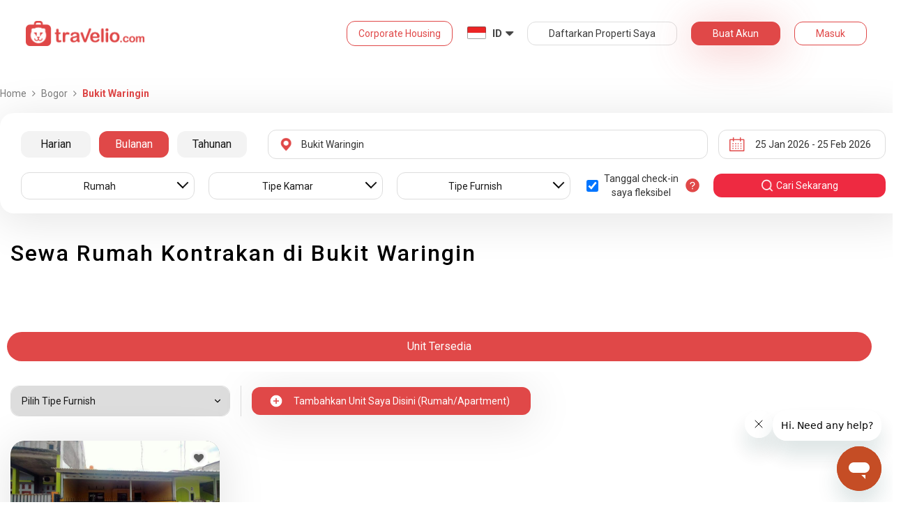

--- FILE ---
content_type: text/html; charset=utf-8
request_url: https://www.travelio.com/sewa-rumah-kontrakan-bogor/bukit-waringin
body_size: 41359
content:
<!DOCTYPE html>
<html lang="id">
  <head>
  <base href="//www.travelio.com">
  <meta charset="utf-8">
  <meta http-equiv="Cache-control" content="public">
  <meta name="google" value="notranslate">
  <meta name="referrer" content="origin">

  
  <meta name="csrf-token" content="w2jUFaQH-HGVBy5d0GgW7agvK949cPwhTb6I">
  
  
  
  
  
  <meta name="robots" content="index,follow">
  

  <title>
    
      Sewa Rumah Kontrakan Murah di Bukit Waringin | Sewa Harian Bulanan Tahunan | Travelio.com
    
  </title>

  <meta name="description" content="Sewa Rumah Kontrakan Murah di Bukit Waringin | Sewa Bulanan dan Tahunan Bisa Dicicil | Harga mulai dari 1 Jutaan per Bulan Layanan 24 Jam">
  <meta name="keywords" content="Sewa rumah kontrakan murah Bukit Waringin, Sewa rumah kontrakan Bukit Waringin, rumah kontrakan murah Bukit Waringin, rumah kontrakan Bukit Waringin">
  <meta name="theme-color" content="#E04848">

  
    <meta name="viewport" content="initial-scale=1, user-scalable=yes">
  
  
  
  <meta name="format-detection" content="telephone=no">
  

  
  <meta property="fb:app_id" content="588745114603387"/>
  <meta property="og:url" content="https://www.travelio.com/sewa-rumah-kontrakan-bogor/bukit-waringin"/>
  <meta property="og:title" content="Sewa Rumah Kontrakan Murah di Bukit Waringin | Sewa Harian Bulanan Tahunan | Travelio.com"/>
  <meta property="og:image" content="https://cdn.travelio.id/city/d8031-544a2f95f0322dca3e000004/wisata-kebun-raya-bogor_n.jpg"/>
  <meta property="og:site_name" content="Travelio"/>
  <meta property="og:description" content="Sewa Rumah Kontrakan Murah di Bukit Waringin | Sewa Bulanan dan Tahunan Bisa Dicicil | Harga mulai dari 1 Jutaan per Bulan Layanan 24 Jam"/>
  <meta property="og:updated_time" content="1769339703"/>
  <meta property="og:locale" content="id_ID"/>

  <meta itemprop="og:headline" content="Sewa Rumah Kontrakan Murah di Bukit Waringin | Sewa Harian Bulanan Tahunan" />
  <meta itemprop="name" content="Sewa Rumah Kontrakan Murah di Bukit Waringin | Sewa Harian Bulanan Tahunan">
  <meta itemprop="description" content="Sewa Rumah Kontrakan Murah di Bukit Waringin | Sewa Bulanan dan Tahunan Bisa Dicicil | Harga mulai dari 1 Jutaan per Bulan Layanan 24 Jam">
  <meta itemprop="image" content="https://cdn.travelio.id/city/d8031-544a2f95f0322dca3e000004/wisata-kebun-raya-bogor_n.jpg">
  

  <meta name="appleid-signin-client-id" content="com.travelio.SIWA">
  <meta name="appleid-signin-scope" content="name email">
  <meta name="appleid-signin-redirect-uri" content="https://www.travelio.com/appleAuth">
  <meta name="appleid-signin-state" content="w2jUFaQH-HGVBy5d0GgW7agvK949cPwhTb6I">
  <!-- <meta name="appleid-signin-nonce" content="aawefawefawef"> -->
  <meta name="appleid-signin-use-popup" content="false">

  <link rel="icon" type="image/png" href="https://asset.travelio.com/asset/desktop/images/favicon.png" />
  <link rel="stylesheet" href="//maxcdn.bootstrapcdn.com/font-awesome/4.2.0/css/font-awesome.min.css">
  <noscript><link rel="stylesheet" href="//maxcdn.bootstrapcdn.com/font-awesome/4.2.0/css/font-awesome.min.css"></noscript>
  <link rel="stylesheet" href="https://fonts.googleapis.com/css?family=Roboto:400,300italic,400italic,700italic,500,700">
  <noscript><link rel="stylesheet" href="https://fonts.googleapis.com/css?family=Roboto:400,300italic,400italic,700italic,500,700"></noscript>

  

  <!-- moengage manifest -->
  <link rel="manifest" href="manifest.json">
  <!-- moengage script -->
  <!-- <script type="text/javascript">
  (function(i,s,o,g,r,a,m,n){
    i['moengage_object']=r;t={}; q = function(f){return function(){(i['moengage_q']=i['moengage_q']||[]).push({f:f,a:arguments});};};
    f = ['track_event','add_user_attribute','add_first_name','add_last_name','add_email','add_mobile',
    'add_user_name','add_gender','add_birthday','destroy_session','add_unique_user_id','moe_events','call_web_push','track','location_type_attribute'];
    for(k in f){t[f[k]]=q(f[k]);}
    a=s.createElement(o);m=s.getElementsByTagName(o)[0];a.async=1;a.src=g;m.parentNode.insertBefore(a,m);
    i['moe']=i['moe'] || function(){n=arguments[0];return t;}; a.onload=function(){if(n){i[r] = moe(n);}};
    })(window,document,'script','https://cdn.moengage.com/webpush/moe_webSdk.min.latest.js','Moengage');

    Moengage = moe({
      app_id: "W1TNY5OJFFYFI0PU5OJE6DYH", // here goes your App Id
      debug_logs: "0",
    });
  </script> -->
  
  
      <link rel="canonical" href="https://www.travelio.com/sewa-rumah-kontrakan-bogor/bukit-waringin" />
  

  
      
  

  
    
      <link rel="preload" as="style" onload="this.rel='stylesheet'" href="https://cdnjs.cloudflare.com/ajax/libs/jqueryui/1.12.1/jquery-ui.min.css" integrity="sha512-aOG0c6nPNzGk+5zjwyJaoRUgCdOrfSDhmMID2u4+OIslr0GjpLKo7Xm0Ao3xmpM4T8AmIouRkqwj1nrdVsLKEQ==" crossorigin="anonymous" referrerpolicy="no-referrer" />
    
  
    
      <link rel="preload" as="style" onload="this.rel='stylesheet'" href="/styles/travelio-bs.css">
    
  
    
      <link rel="preload" as="style" onload="this.rel='stylesheet'" href="https://gitcdn.github.io/bootstrap-toggle/2.2.2/css/bootstrap-toggle.min.css">
    
  
    
  
    
  
    
  
    
  
    
  
    
  
    
  
    
  
    
  
    
  
    
  
    
  
    
  
    
      <link rel="preload" as="style" onload="this.rel='stylesheet'" href="https://cdnjs.cloudflare.com/ajax/libs/lightbox2/2.7.1/css/lightbox.css">
    
  
    
      <noscript><link rel="preload" as="style" onload="this.rel='stylesheet'" href="https://cdnjs.cloudflare.com/ajax/libs/lightbox2/2.7.1/css/lightbox.css"></noscript>
    
  
    
  
    
  

  
    <link rel="stylesheet" href="//www.travelio.com/dist/hotellist.min.css?v=1769068269529">
    <noscript><link rel="stylesheet" href="//www.travelio.com/dist/hotellist.min.css?v=1769068269529"></noscript>
  

  
    
  
    
  
    
  
         
      <script src="/js/travelio-jquery.js"></script>
    
  
         
      <script defer src="https://cdnjs.cloudflare.com/ajax/libs/jqueryui/1.12.1/jquery-ui.min.js" integrity="sha512-uto9mlQzrs59VwILcLiRYeLKPPbS/bT71da/OEBYEwcdNUk8jYIy+D176RYoop1Da+f9mvkYrmj5MCLZWEtQuA==" crossorigin="anonymous" referrerpolicy="no-referrer"></script>
    
  
         
      <script defer src="/js/travelio-bs.js"></script>
    
  
         
      <script defer src="https://cdnjs.cloudflare.com/ajax/libs/jquery-cookie/1.4.1/jquery.cookie.min.js" integrity="sha512-3j3VU6WC5rPQB4Ld1jnLV7Kd5xr+cq9avvhwqzbH/taCRNURoeEpoPBK9pDyeukwSxwRPJ8fDgvYXd6SkaZ2TA==" crossorigin="anonymous" referrerpolicy="no-referrer"></script>
    
  
         
      <script defer src="https://cdnjs.cloudflare.com/ajax/libs/jquery.form/4.3.0/jquery.form.min.js" integrity="sha512-YUkaLm+KJ5lQXDBdqBqk7EVhJAdxRnVdT2vtCzwPHSweCzyMgYV/tgGF4/dCyqtCC2eCphz0lRQgatGVdfR0ww==" crossorigin="anonymous" referrerpolicy="no-referrer"></script>
    
  
         
      <script defer src="https://cdnjs.cloudflare.com/ajax/libs/jquery-easing/1.4.1/jquery.easing.min.js" integrity="sha512-0QbL0ph8Tc8g5bLhfVzSqxe9GERORsKhIn1IrpxDAgUsbBGz/V7iSav2zzW325XGd1OMLdL4UiqRJj702IeqnQ==" crossorigin="anonymous" referrerpolicy="no-referrer"></script>
    
  
         
      <script defer src="https://apis.google.com/js/platform.js" async></script>
    
  
         
      <script defer src="https://gitcdn.github.io/bootstrap-toggle/2.2.2/js/bootstrap-toggle.min.js"></script>
    
  
         
      <script defer src="https://cdnjs.cloudflare.com/ajax/libs/fuse.js/3.3.0/fuse.min.js"></script>
    
  
         
      <script defer src="https://cdnjs.cloudflare.com/ajax/libs/jquery.lazyload/1.9.1/jquery.lazyload.min.js" integrity="sha512-jNDtFf7qgU0eH/+Z42FG4fw3w7DM/9zbgNPe3wfJlCylVDTT3IgKW5r92Vy9IHa6U50vyMz5gRByIu4YIXFtaQ==" crossorigin="anonymous" referrerpolicy="no-referrer"></script>
    
  
         
      <script defer src="https://cdnjs.cloudflare.com/ajax/libs/crypto-js/4.2.0/crypto-js.min.js" integrity="sha512-a+SUDuwNzXDvz4XrIcXHuCf089/iJAoN4lmrXJg18XnduKK6YlDHNRalv4yd1N40OKI80tFidF+rqTFKGPoWFQ==" crossorigin="anonymous" referrerpolicy="no-referrer"></script>
    
  
         
      <script defer id="ze-snippet" src="https://static.zdassets.com/ekr/snippet.js?key=0fb71054-dbab-42bb-adba-a3cd020e7fa0" async></script>
    
  
         
              <script src="/js/dayjs/dayjs.min.js"></script>        <script src="/js/dayjs/plugin/utc.js"></script>        <script src="/js/dayjs/plugin/advancedFormat.js"></script>        <script src="/js/dayjs/plugin/relativeTime.js"></script>        <script src="/js/dayjs/plugin/customParseFormat.js"></script>        <script src="/js/dayjs/plugin/isSameOrBefore.js"></script>        <script src="/js/dayjs/plugin/isSameOrAfter.js"></script>        <script src="/js/dayjs/plugin/duration.js"></script>        <script src="/js/dayjs/plugin/isToday.js"></script>        <script src="/js/dayjs/locale/id.js"></script>        <script>          var utc = window.dayjs_plugin_utc;          var advancedFormat = window.dayjs_plugin_advancedFormat;          var relativeTime = window.dayjs_plugin_relativeTime;          var customParseFormat = window.dayjs_plugin_customParseFormat;          var isSameOrBefore = window.dayjs_plugin_isSameOrBefore;          var isSameOrAfter = window.dayjs_plugin_isSameOrAfter;          var duration = window.dayjs_plugin_duration;          var isToday = window.dayjs_plugin_isToday;          dayjs.extend(utc);          dayjs.extend(relativeTime);          dayjs.extend(advancedFormat);          dayjs.extend(customParseFormat);          dayjs.extend(isSameOrBefore);          dayjs.extend(isSameOrAfter);          dayjs.extend(duration);          dayjs.extend(isToday);        </script>      
    
  
    
  
    
  
         
      <script defer src="https://cdnjs.cloudflare.com/ajax/libs/lightbox2/2.7.1/js/lightbox.js"></script>
    
  
         
      <script defer type="text/javascript" src="https://maps.googleapis.com/maps/api/js?key=AIzaSyBOA2TJ-Sq4Tt3cN6tdP0xWuMfe3irH2ww&libraries=places"></script>
    
  

    
  

  
    <!-- <script src="https://wchat.freshchat.com/js/widget.js"></script> -->
    <script type="text/javascript">
    window.NREUM||(NREUM={}),__nr_require=function(t,n,e){function r(e){if(!n[e]){var o=n[e]={exports:{}};t[e][0].call(o.exports,function(n){var o=t[e][1][n];return r(o||n)},o,o.exports)}return n[e].exports}if("function"==typeof __nr_require)return __nr_require;for(var o=0;o<e.length;o++)r(e[o]);return r}({1:[function(t,n,e){function r(t){try{s.console&&console.log(t)}catch(n){}}var o,i=t("ee"),a=t(15),s={};try{o=localStorage.getItem("__nr_flags").split(","),console&&"function"==typeof console.log&&(s.console=!0,o.indexOf("dev")!==-1&&(s.dev=!0),o.indexOf("nr_dev")!==-1&&(s.nrDev=!0))}catch(c){}s.nrDev&&i.on("internal-error",function(t){r(t.stack)}),s.dev&&i.on("fn-err",function(t,n,e){r(e.stack)}),s.dev&&(r("NR AGENT IN DEVELOPMENT MODE"),r("flags: "+a(s,function(t,n){return t}).join(", ")))},{}],2:[function(t,n,e){function r(t,n,e,r,o){try{d?d-=1:i("err",[o||new UncaughtException(t,n,e)])}catch(s){try{i("ierr",[s,c.now(),!0])}catch(u){}}return"function"==typeof f&&f.apply(this,a(arguments))}function UncaughtException(t,n,e){this.message=t||"Uncaught error with no additional information",this.sourceURL=n,this.line=e}function o(t){i("err",[t,c.now()])}var i=t("handle"),a=t(16),s=t("ee"),c=t("loader"),f=window.onerror,u=!1,d=0;c.features.err=!0,t(1),window.onerror=r;try{throw new Error}catch(l){"stack"in l&&(t(8),t(7),"addEventListener"in window&&t(5),c.xhrWrappable&&t(9),u=!0)}s.on("fn-start",function(t,n,e){u&&(d+=1)}),s.on("fn-err",function(t,n,e){u&&(this.thrown=!0,o(e))}),s.on("fn-end",function(){u&&!this.thrown&&d>0&&(d-=1)}),s.on("internal-error",function(t){i("ierr",[t,c.now(),!0])})},{}],3:[function(t,n,e){t("loader").features.ins=!0},{}],4:[function(t,n,e){function r(t){}if(window.performance&&window.performance.timing&&window.performance.getEntriesByType){var o=t("ee"),i=t("handle"),a=t(8),s=t(7),c="learResourceTimings",f="addEventListener",u="resourcetimingbufferfull",d="bstResource",l="resource",p="-start",h="-end",m="fn"+p,w="fn"+h,v="bstTimer",y="pushState",g=t("loader");g.features.stn=!0,t(6);var b=NREUM.o.EV;o.on(m,function(t,n){var e=t[0];e instanceof b&&(this.bstStart=g.now())}),o.on(w,function(t,n){var e=t[0];e instanceof b&&i("bst",[e,n,this.bstStart,g.now()])}),a.on(m,function(t,n,e){this.bstStart=g.now(),this.bstType=e}),a.on(w,function(t,n){i(v,[n,this.bstStart,g.now(),this.bstType])}),s.on(m,function(){this.bstStart=g.now()}),s.on(w,function(t,n){i(v,[n,this.bstStart,g.now(),"requestAnimationFrame"])}),o.on(y+p,function(t){this.time=g.now(),this.startPath=location.pathname+location.hash}),o.on(y+h,function(t){i("bstHist",[location.pathname+location.hash,this.startPath,this.time])}),f in window.performance&&(window.performance["c"+c]?window.performance[f](u,function(t){i(d,[window.performance.getEntriesByType(l)]),window.performance["c"+c]()},!1):window.performance[f]("webkit"+u,function(t){i(d,[window.performance.getEntriesByType(l)]),window.performance["webkitC"+c]()},!1)),document[f]("scroll",r,{passive:!0}),document[f]("keypress",r,!1),document[f]("click",r,!1)}},{}],5:[function(t,n,e){function r(t){for(var n=t;n&&!n.hasOwnProperty(u);)n=Object.getPrototypeOf(n);n&&o(n)}function o(t){s.inPlace(t,[u,d],"-",i)}function i(t,n){return t[1]}var a=t("ee").get("events"),s=t(18)(a,!0),c=t("gos"),f=XMLHttpRequest,u="addEventListener",d="removeEventListener";n.exports=a,"getPrototypeOf"in Object?(r(document),r(window),r(f.prototype)):f.prototype.hasOwnProperty(u)&&(o(window),o(f.prototype)),a.on(u+"-start",function(t,n){var e=t[1],r=c(e,"nr@wrapped",function(){function t(){if("function"==typeof e.handleEvent)return e.handleEvent.apply(e,arguments)}var n={object:t,"function":e}[typeof e];return n?s(n,"fn-",null,n.name||"anonymous"):e});this.wrapped=t[1]=r}),a.on(d+"-start",function(t){t[1]=this.wrapped||t[1]})},{}],6:[function(t,n,e){var r=t("ee").get("history"),o=t(18)(r);n.exports=r,o.inPlace(window.history,["pushState","replaceState"],"-")},{}],7:[function(t,n,e){var r=t("ee").get("raf"),o=t(18)(r),i="equestAnimationFrame";n.exports=r,o.inPlace(window,["r"+i,"mozR"+i,"webkitR"+i,"msR"+i],"raf-"),r.on("raf-start",function(t){t[0]=o(t[0],"fn-")})},{}],8:[function(t,n,e){function r(t,n,e){t[0]=a(t[0],"fn-",null,e)}function o(t,n,e){this.method=e,this.timerDuration="number"==typeof t[1]?t[1]:0,t[0]=a(t[0],"fn-",this,e)}var i=t("ee").get("timer"),a=t(18)(i),s="setTimeout",c="setInterval",f="clearTimeout",u="-start",d="-";n.exports=i,a.inPlace(window,[s,"setImmediate"],s+d),a.inPlace(window,[c],c+d),a.inPlace(window,[f,"clearImmediate"],f+d),i.on(c+u,r),i.on(s+u,o)},{}],9:[function(t,n,e){function r(t,n){d.inPlace(n,["onreadystatechange"],"fn-",s)}function o(){var t=this,n=u.context(t);t.readyState>3&&!n.resolved&&(n.resolved=!0,u.emit("xhr-resolved",[],t)),d.inPlace(t,w,"fn-",s)}function i(t){v.push(t),h&&(g=-g,b.data=g)}function a(){for(var t=0;t<v.length;t++)r([],v[t]);v.length&&(v=[])}function s(t,n){return n}function c(t,n){for(var e in t)n[e]=t[e];return n}t(5);var f=t("ee"),u=f.get("xhr"),d=t(18)(u),l=NREUM.o,p=l.XHR,h=l.MO,m="readystatechange",w=["onload","onerror","onabort","onloadstart","onloadend","onprogress","ontimeout"],v=[];n.exports=u;var y=window.XMLHttpRequest=function(t){var n=new p(t);try{u.emit("new-xhr",[n],n),n.addEventListener(m,o,!1)}catch(e){try{u.emit("internal-error",[e])}catch(r){}}return n};if(c(p,y),y.prototype=p.prototype,d.inPlace(y.prototype,["open","send"],"-xhr-",s),u.on("send-xhr-start",function(t,n){r(t,n),i(n)}),u.on("open-xhr-start",r),h){var g=1,b=document.createTextNode(g);new h(a).observe(b,{characterData:!0})}else f.on("fn-end",function(t){t[0]&&t[0].type===m||a()})},{}],10:[function(t,n,e){function r(t){var n=this.params,e=this.metrics;if(!this.ended){this.ended=!0;for(var r=0;r<d;r++)t.removeEventListener(u[r],this.listener,!1);if(!n.aborted){if(e.duration=a.now()-this.startTime,4===t.readyState){n.status=t.status;var i=o(t,this.lastSize);if(i&&(e.rxSize=i),this.sameOrigin){var c=t.getResponseHeader("X-NewRelic-App-Data");c&&(n.cat=c.split(", ").pop())}}else n.status=0;e.cbTime=this.cbTime,f.emit("xhr-done",[t],t),s("xhr",[n,e,this.startTime])}}}function o(t,n){var e=t.responseType;if("json"===e&&null!==n)return n;var r="arraybuffer"===e||"blob"===e||"json"===e?t.response:t.responseText;return h(r)}function i(t,n){var e=c(n),r=t.params;r.host=e.hostname+":"+e.port,r.pathname=e.pathname,t.sameOrigin=e.sameOrigin}var a=t("loader");if(a.xhrWrappable){var s=t("handle"),c=t(11),f=t("ee"),u=["load","error","abort","timeout"],d=u.length,l=t("id"),p=t(14),h=t(13),m=window.XMLHttpRequest;a.features.xhr=!0,t(9),f.on("new-xhr",function(t){var n=this;n.totalCbs=0,n.called=0,n.cbTime=0,n.end=r,n.ended=!1,n.xhrGuids={},n.lastSize=null,p&&(p>34||p<10)||window.opera||t.addEventListener("progress",function(t){n.lastSize=t.loaded},!1)}),f.on("open-xhr-start",function(t){this.params={method:t[0]},i(this,t[1]),this.metrics={}}),f.on("open-xhr-end",function(t,n){"loader_config"in NREUM&&"xpid"in NREUM.loader_config&&this.sameOrigin&&n.setRequestHeader("X-NewRelic-ID",NREUM.loader_config.xpid)}),f.on("send-xhr-start",function(t,n){var e=this.metrics,r=t[0],o=this;if(e&&r){var i=h(r);i&&(e.txSize=i)}this.startTime=a.now(),this.listener=function(t){try{"abort"===t.type&&(o.params.aborted=!0),("load"!==t.type||o.called===o.totalCbs&&(o.onloadCalled||"function"!=typeof n.onload))&&o.end(n)}catch(e){try{f.emit("internal-error",[e])}catch(r){}}};for(var s=0;s<d;s++)n.addEventListener(u[s],this.listener,!1)}),f.on("xhr-cb-time",function(t,n,e){this.cbTime+=t,n?this.onloadCalled=!0:this.called+=1,this.called!==this.totalCbs||!this.onloadCalled&&"function"==typeof e.onload||this.end(e)}),f.on("xhr-load-added",function(t,n){var e=""+l(t)+!!n;this.xhrGuids&&!this.xhrGuids[e]&&(this.xhrGuids[e]=!0,this.totalCbs+=1)}),f.on("xhr-load-removed",function(t,n){var e=""+l(t)+!!n;this.xhrGuids&&this.xhrGuids[e]&&(delete this.xhrGuids[e],this.totalCbs-=1)}),f.on("addEventListener-end",function(t,n){n instanceof m&&"load"===t[0]&&f.emit("xhr-load-added",[t[1],t[2]],n)}),f.on("removeEventListener-end",function(t,n){n instanceof m&&"load"===t[0]&&f.emit("xhr-load-removed",[t[1],t[2]],n)}),f.on("fn-start",function(t,n,e){n instanceof m&&("onload"===e&&(this.onload=!0),("load"===(t[0]&&t[0].type)||this.onload)&&(this.xhrCbStart=a.now()))}),f.on("fn-end",function(t,n){this.xhrCbStart&&f.emit("xhr-cb-time",[a.now()-this.xhrCbStart,this.onload,n],n)})}},{}],11:[function(t,n,e){n.exports=function(t){var n=document.createElement("a"),e=window.location,r={};n.href=t,r.port=n.port;var o=n.href.split("://");!r.port&&o[1]&&(r.port=o[1].split("/")[0].split("@").pop().split(":")[1]),r.port&&"0"!==r.port||(r.port="https"===o[0]?"443":"80"),r.hostname=n.hostname||e.hostname,r.pathname=n.pathname,r.protocol=o[0],"/"!==r.pathname.charAt(0)&&(r.pathname="/"+r.pathname);var i=!n.protocol||":"===n.protocol||n.protocol===e.protocol,a=n.hostname===document.domain&&n.port===e.port;return r.sameOrigin=i&&(!n.hostname||a),r}},{}],12:[function(t,n,e){function r(){}function o(t,n,e){return function(){return i(t,[f.now()].concat(s(arguments)),n?null:this,e),n?void 0:this}}var i=t("handle"),a=t(15),s=t(16),c=t("ee").get("tracer"),f=t("loader"),u=NREUM;"undefined"==typeof window.newrelic&&(newrelic=u);var d=["setPageViewName","setCustomAttribute","setErrorHandler","finished","addToTrace","inlineHit","addRelease"],l="api-",p=l+"ixn-";a(d,function(t,n){u[n]=o(l+n,!0,"api")}),u.addPageAction=o(l+"addPageAction",!0),u.setCurrentRouteName=o(l+"routeName",!0),n.exports=newrelic,u.interaction=function(){return(new r).get()};var h=r.prototype={createTracer:function(t,n){var e={},r=this,o="function"==typeof n;return i(p+"tracer",[f.now(),t,e],r),function(){if(c.emit((o?"":"no-")+"fn-start",[f.now(),r,o],e),o)try{return n.apply(this,arguments)}finally{c.emit("fn-end",[f.now()],e)}}}};a("setName,setAttribute,save,ignore,onEnd,getContext,end,get".split(","),function(t,n){h[n]=o(p+n)}),newrelic.noticeError=function(t){"string"==typeof t&&(t=new Error(t)),i("err",[t,f.now()])}},{}],13:[function(t,n,e){n.exports=function(t){if("string"==typeof t&&t.length)return t.length;if("object"==typeof t){if("undefined"!=typeof ArrayBuffer&&t instanceof ArrayBuffer&&t.byteLength)return t.byteLength;if("undefined"!=typeof Blob&&t instanceof Blob&&t.size)return t.size;if(!("undefined"!=typeof FormData&&t instanceof FormData))try{return JSON.stringify(t).length}catch(n){return}}}},{}],14:[function(t,n,e){var r=0,o=navigator.userAgent.match(/Firefox[\/\s](\d+\.\d+)/);o&&(r=+o[1]),n.exports=r},{}],15:[function(t,n,e){function r(t,n){var e=[],r="",i=0;for(r in t)o.call(t,r)&&(e[i]=n(r,t[r]),i+=1);return e}var o=Object.prototype.hasOwnProperty;n.exports=r},{}],16:[function(t,n,e){function r(t,n,e){n||(n=0),"undefined"==typeof e&&(e=t?t.length:0);for(var r=-1,o=e-n||0,i=Array(o<0?0:o);++r<o;)i[r]=t[n+r];return i}n.exports=r},{}],17:[function(t,n,e){n.exports={exists:"undefined"!=typeof window.performance&&window.performance.timing&&"undefined"!=typeof window.performance.timing.navigationStart}},{}],18:[function(t,n,e){function r(t){return!(t&&t instanceof Function&&t.apply&&!t[a])}var o=t("ee"),i=t(16),a="nr@original",s=Object.prototype.hasOwnProperty,c=!1;n.exports=function(t,n){function e(t,n,e,o){function nrWrapper(){var r,a,s,c;try{a=this,r=i(arguments),s="function"==typeof e?e(r,a):e||{}}catch(f){l([f,"",[r,a,o],s])}u(n+"start",[r,a,o],s);try{return c=t.apply(a,r)}catch(d){throw u(n+"err",[r,a,d],s),d}finally{u(n+"end",[r,a,c],s)}}return r(t)?t:(n||(n=""),nrWrapper[a]=t,d(t,nrWrapper),nrWrapper)}function f(t,n,o,i){o||(o="");var a,s,c,f="-"===o.charAt(0);for(c=0;c<n.length;c++)s=n[c],a=t[s],r(a)||(t[s]=e(a,f?s+o:o,i,s))}function u(e,r,o){if(!c||n){var i=c;c=!0;try{t.emit(e,r,o,n)}catch(a){l([a,e,r,o])}c=i}}function d(t,n){if(Object.defineProperty&&Object.keys)try{var e=Object.keys(t);return e.forEach(function(e){Object.defineProperty(n,e,{get:function(){return t[e]},set:function(n){return t[e]=n,n}})}),n}catch(r){l([r])}for(var o in t)s.call(t,o)&&(n[o]=t[o]);return n}function l(n){try{t.emit("internal-error",n)}catch(e){}}return t||(t=o),e.inPlace=f,e.flag=a,e}},{}],ee:[function(t,n,e){function r(){}function o(t){function n(t){return t&&t instanceof r?t:t?c(t,s,i):i()}function e(e,r,o,i){if(!l.aborted||i){t&&t(e,r,o);for(var a=n(o),s=h(e),c=s.length,f=0;f<c;f++)s[f].apply(a,r);var d=u[y[e]];return d&&d.push([g,e,r,a]),a}}function p(t,n){v[t]=h(t).concat(n)}function h(t){return v[t]||[]}function m(t){return d[t]=d[t]||o(e)}function w(t,n){f(t,function(t,e){n=n||"feature",y[e]=n,n in u||(u[n]=[])})}var v={},y={},g={on:p,emit:e,get:m,listeners:h,context:n,buffer:w,abort:a,aborted:!1};return g}function i(){return new r}function a(){(u.api||u.feature)&&(l.aborted=!0,u=l.backlog={})}var s="nr@context",c=t("gos"),f=t(15),u={},d={},l=n.exports=o();l.backlog=u},{}],gos:[function(t,n,e){function r(t,n,e){if(o.call(t,n))return t[n];var r=e();if(Object.defineProperty&&Object.keys)try{return Object.defineProperty(t,n,{value:r,writable:!0,enumerable:!1}),r}catch(i){}return t[n]=r,r}var o=Object.prototype.hasOwnProperty;n.exports=r},{}],handle:[function(t,n,e){function r(t,n,e,r){o.buffer([t],r),o.emit(t,n,e)}var o=t("ee").get("handle");n.exports=r,r.ee=o},{}],id:[function(t,n,e){function r(t){var n=typeof t;return!t||"object"!==n&&"function"!==n?-1:t===window?0:a(t,i,function(){return o++})}var o=1,i="nr@id",a=t("gos");n.exports=r},{}],loader:[function(t,n,e){function r(){if(!x++){var t=b.info=NREUM.info,n=l.getElementsByTagName("script")[0];if(setTimeout(u.abort,3e4),!(t&&t.licenseKey&&t.applicationID&&n))return u.abort();f(y,function(n,e){t[n]||(t[n]=e)}),c("mark",["onload",a()+b.offset],null,"api");var e=l.createElement("script");e.src="https://"+t.agent,n.parentNode.insertBefore(e,n)}}function o(){"complete"===l.readyState&&i()}function i(){c("mark",["domContent",a()+b.offset],null,"api")}function a(){return E.exists&&performance.now?Math.round(performance.now()):(s=Math.max((new Date).getTime(),s))-b.offset}var s=(new Date).getTime(),c=t("handle"),f=t(15),u=t("ee"),d=window,l=d.document,p="addEventListener",h="attachEvent",m=d.XMLHttpRequest,w=m&&m.prototype;NREUM.o={ST:setTimeout,CT:clearTimeout,XHR:m,REQ:d.Request,EV:d.Event,PR:d.Promise,MO:d.MutationObserver};var v=""+location,y={beacon:"bam.nr-data.net",errorBeacon:"bam.nr-data.net",agent:"js-agent.newrelic.com/nr-1026.min.js"},g=m&&w&&w[p]&&!/CriOS/.test(navigator.userAgent),b=n.exports={offset:s,now:a,origin:v,features:{},xhrWrappable:g};t(12),l[p]?(l[p]("DOMContentLoaded",i,!1),d[p]("load",r,!1)):(l[h]("onreadystatechange",o),d[h]("onload",r)),c("mark",["firstbyte",s],null,"api");var x=0,E=t(17)},{}]},{},["loader",2,10,4,3]);
    ;NREUM.info={beacon:"bam.nr-data.net",errorBeacon:"bam.nr-data.net",licenseKey:"c1cd3c96a0",applicationID:"5396925",sa:1}
    </script>


    
      <script type="application/ld+json">
      {
          "@context": "http://schema.org",
          "@type": "WebSite",
          "url": "https://www.travelio.com/",
          "potentialAction": {
              "@type": "SearchAction",
              "target": "https://www.travelio.com/search?destination={search_term_string}",
              "query-input": "required name=search_term_string"
          }
      }
      </script>
    

      
      <!-- for microsoftclarity.js -->
      <script type="text/javascript">
        (function(c,l,a,r,i,t,y){
          c[a]=c[a]||function(){(c[a].q=c[a].q||[]).push(arguments)};
          t=l.createElement(r);t.async=1;t.src="https://www.clarity.ms/tag/"+i;
          y=l.getElementsByTagName(r)[0];y.parentNode.insertBefore(t,y);
        })(window, document, "clarity", "script", "obpissnkjp");

        $(document).ready(function() {
          var clarityUserdata = null;
          
          /** microsoft clarity */
          if (
            clarityUserdata &&
            typeof window !== 'undefined' &&
            typeof window.clarity !== 'undefined'
          ) {
            window.clarity('identify', clarityUserdata.id);
            window.clarity('set', 'Name', clarityUserdata.name);
            window.clarity('set', 'Email', clarityUserdata.email);
          } else {
            window.clarity('identify', 'Guest');
            window.clarity('set', 'Name', '');
            window.clarity('set', 'Email', '');
          }
        });
      </script>

      <!-- Google Tag Manager -->
      <script>(function(w,d,s,l,i){w[l]=w[l]||[];w[l].push({'gtm.start':
      new Date().getTime(),event:'gtm.js'});var f=d.getElementsByTagName(s)[0],
      j=d.createElement(s),dl=l!='dataLayer'?'&l='+l:'';j.async=true;j.src=
      '//www.googletagmanager.com/gtm.js?id='+i+dl;f.parentNode.insertBefore(j,f);
      })(window,document,'script','dataLayer','GTM-NFSKQM');</script>
      <!-- End Google Tag Manager -->
    
      <!-- <style>.async-hide { opacity: 0 !important} </style>  -->
      <script>(function(a,s,y,n,c,h,i,d,e){s.className+=' '+y;h.start=1*new Date; h.end=i=function(){s.className=s.className.replace(RegExp(' ?'+y),'')}; (a[n]=a[n]||[]).hide=h;setTimeout(function(){i();h.end=null},c);h.timeout=c; })(window,document.documentElement,'async-hide','dataLayer',4000, {'GTM-T6J8ZDD':true});</script>


        <script> (function(i,s,o,g,r,a,m){i['GoogleAnalyticsObject']=r;i[r]=i[r]||function(){ (i[r].q=i[r].q||[]).push(arguments)},i[r].l=1*new Date();a=s.createElement(o), m=s.getElementsByTagName(o)[0];a.async=1;a.src=g;m.parentNode.insertBefore(a,m) })(window,document,'script','https://www.google-analytics.com/analytics.js','ga'); ga('create', 'UA-56580695-1', 'auto'); ga('require', 'GTM-T6J8ZDD'); ga('send', 'pageview'); </script>

        <script>
          dataLayer = [{
            'device': 'desktop',
            'emailUser': ''
          }];
        </script>
    

    <!-- if warning message exists, add padding to page-body element because the header is fixed -->
    
    <meta name="google-site-verification" content="0PKMu0ZiEpGCiJNF-yKQpvf5TeNHWrGMu2ldJs_Il6U" />

    
      
    
  

  <!-- The core Firebase JS SDK is always required and must be listed first -->
  <script src="https://www.gstatic.com/firebasejs/7.15.1/firebase-app.js"></script>
  <script defer src="https://www.gstatic.com/firebasejs/7.15.1/firebase-auth.js"></script>

  <!-- Google Recaptcha -->
  <script defer src="https://www.google.com/recaptcha/api.js?hl=id"></script>

  <!-- TODO: Add SDKs for Firebase products that you want to use
      https://firebase.google.com/docs/web/setup#available-libraries -->

  <script>
    // Your web app's Firebase configuration
    var firebaseConfig = {
      apiKey: "AIzaSyDwR6m7f4SQRSNJ63DnECA3fndfX7rMg9E",
      authDomain: "travelio-11b9b.firebaseapp.com",
      databaseURL: "https://travelio-11b9b.firebaseio.com",
      projectId: "travelio-11b9b",
      storageBucket: "travelio-11b9b.appspot.com",
      messagingSenderId: "488096405155",
      appId: "1:488096405155:web:c61800a18e0f02bf6e1116"
    };
    // Initialize Firebase
    firebase.initializeApp(firebaseConfig);
    // const auth = firebase.auth();
  </script>
    
  <script>
    var wishlists = [];
    var wishlistSales = [];
    var obj = {base_url: "//www.travelio.com", lang: "id", currency: {"_id":"5444ed3f1bd7cfca010041a7","name":"Rupiah","symbol":"IDR","exchangeRate":1,"status":"active","dateCreated":0,"dateModified":0}, image_url: "https://asset.travelio.com/asset/desktop/images", asset_url: "https://asset.travelio.com/asset/desktop/images", state : "1"};
    var sessionExpired = 0;
    var recentSearchCity = ``;
    var serverTime = "1769339703632";
    var userEmailData = null;
    
    
  </script>

  <!-- delete service worker mobile web -->
  <script>
    if ('serviceWorker' in navigator) {
      window.addEventListener('load', function () {
        navigator.serviceWorker.getRegistrations().then(function(registrations) {
          for(let registration of registrations) {
            registration.unregister()
          } 
        })
      })
    }	
  </script>
</head>
<body>
  
    <!-- Google Tag Manager -->
    <noscript><iframe src="//www.googletagmanager.com/ns.html?id=GTM-NFSKQM"
    height="0" width="0" style="display:none;visibility:hidden"></iframe></noscript>
    <!-- End of Google Tag Manager -->
  
  <div id="fb-root"></div>
  
  
    <script>(function(d, s, id) {
      var js, fjs = d.getElementsByTagName(s)[0];
      if (d.getElementById(id)) return;
      js = d.createElement(s); js.id = id;
      js.src = "//connect.facebook.net/en_US/sdk.js#xfbml=1&version=v18.0&appId=588745114603387";
      fjs.parentNode.insertBefore(js, fjs);
    }(document, 'script', 'facebook-jssdk'));</script>
  

<div class="hidden loading" id="loading"><i class="fa fa-spinner fa-spin"></i></div>
<div class="hidden loading" id="loading2"><i class="fa fa-spinner fa-spin"></i></div>
<input type="hidden" id="bidError" value="">
<input type="hidden" id="loggedIn" value="0">

  <div id="body-wrapper">
      
      <div id="headerNavbar">
        
          <div class="navbar-header" id="menu-wrapper">
            <div class="navbar-brand-wrapper">
              <a class="navbar-brand" href="//www.travelio.com" ></a>
            </div>
            <div class="navbar-menu-wrapper">
              
              <a class="navbar-menu-corporate ml-20" href="//www.travelio.com/corporatehousing">Corporate Housing</a>
              
              <div class="dropdown ml-20" id="localization-dropdown">
                <button class="dropdown-toggle" type="button" id="localization" data-toggle="dropdown" aria-haspopup="true" aria-expanded="true" style="display: flex; align-items: center;">                 
                  <img id="localization-flag" data-src="https://asset.travelio.com/asset/desktop/images/ID.png" class="lazyload" alt="">
                  <label for="localization-flag" style="margin: 0 5px;">ID</label>
                  <i class="fa fa-caret-down fa-lg"></i>
                </button>
                <ul class="dropdown-menu" aria-labelledby="localization">
                  <li data-lang="id" onclick="changeLocalization(this)"><img src="https://asset.travelio.com/asset/desktop/images/ID.png" alt=""> <span>ID</span></li>
                  <li data-lang="en" onclick="changeLocalization(this)"><img src="https://asset.travelio.com/asset/desktop/images/EN.png" alt=""> <span>EN</span></li>
                </ul>
              </div>
              
                <a class="navbar-menu-tpm ml-20" href="//www.travelio.com/tpm">Daftarkan Properti Saya</a>
              
              
                <div class="flex-row">
                  <div class="ml-20" id="registerBtn" onclick="openLoginRegisterModal('register')">
                    Buat Akun
                  </div>
                  <div class="ml-20" id="loginBtn" onclick="openLoginRegisterModal('login')">
                    Masuk
                  </div>
                </div>
              
            </div>
          </div>
      </div>
      

    <div class="modal fade modal-md" style="z-index: 1052;" id="recaptchaModal" tabindex="-1" role="dialog" aria-labelledby="recaptchaModal" aria-hidden="true">
      <div class="modal-dialog" style="width: fit-content;">
        <div id="recaptcha-modal-content" class="modal-content" style="width: fit-content; padding: 50px 70px;">
          <div class="padding0 g-recaptcha margintop10" id="g-recaptcha" data-sitekey="6LdGSwoUAAAAAGwyWZQWYWAtPpF5K28wUdSsoC7V" data-callback="captchaStatusHeader"></div>
        </div>
      </div>
    </div>

    <!-- Auth Modal -->
    <div class="modal fade" id="authModal" tabindex="-1" role="dialog" aria-labelledby="authLabel" aria-hidden="true" style="z-index: 1050;">
      <div class="modal-dialog">
        <div id="auth-modal-content" class="modal-content" style="display: none;">
          <div id="close-auth-modal-icon" class="close-modal-icon" onclick="closeAuthModal()">&#10005;</div>
          <div class="auth-modal-wrapper">
            <div id="auth-modal-sign-in-wrapper" class="auth-modal-display-wrapper">
              <div class="auth-modal-title">
                Login
              </div>
              <div id="auth-modal-warning-box-anchor"></div>
              <div class="auth-modal-sign-in-type-wrapper">
                <div class="auth-modal-sign-in-type-btn active" data-type="email">
                  <img id="auth-modal-sign-in-with-email-icon" src="https://asset.travelio.com/asset/desktop/images/new-design/auth/icon/mail-active.png" alt="">
                  Login dengan Email
                </div>
                <div class="auth-modal-sign-in-type-btn" data-type="phone">
                  <img id="auth-modal-sign-in-with-phone-icon" src="https://asset.travelio.com/asset/desktop/images/new-design/auth/icon/phone.png" alt="">
                  Login dengan Telepon
                </div>
              </div>
              <div id="auth-modal-sign-in-with-phone-wrapper" class="auth-modal-sign-in-type-box" style="display: none;">
                <div class="travelio-input-wrapper" style="margin-top: 10px; margin-bottom: 10px;">
                  <div class="travelio-input-box">
                    <span class="travelio-input-dial" id="auth-modal-sign-in-dial-code">
                      <span><i class="fa fa-spinner fa-spin"></i></span>
                      <i class="fa fa-caret-down" style="margin-left: 5px;"></i>
                    </span>
                    <div class="travelio-input-text">
                      <input type="number" id="auth-modal-sign-in-phone-input" aria-describedby="dial-code" data-dial-code="+62" />
                    </div>
                    <svg class="travelio-input-text-icon" xmlns="http://www.w3.org/2000/svg" width="20" height="20" viewBox="0 0 20 20" fill="none" onclick="clearInput(this)">
                      <path d="M9.99739 1.66602C5.40573 1.66602 1.66406 5.40768 1.66406 9.99935C1.66406 14.591 5.40573 18.3327 9.99739 18.3327C14.5891 18.3327 18.3307 14.591 18.3307 9.99935C18.3307 5.40768 14.5891 1.66602 9.99739 1.66602ZM12.7974 11.916C13.0391 12.1577 13.0391 12.5577 12.7974 12.7993C12.6724 12.9243 12.5141 12.9827 12.3557 12.9827C12.1974 12.9827 12.0391 12.9243 11.9141 12.7993L9.99739 10.8827L8.08073 12.7993C7.95573 12.9243 7.79739 12.9827 7.63906 12.9827C7.48073 12.9827 7.3224 12.9243 7.1974 12.7993C6.95573 12.5577 6.95573 12.1577 7.1974 11.916L9.11406 9.99935L7.1974 8.08268C6.95573 7.84101 6.95573 7.44101 7.1974 7.19935C7.43906 6.95768 7.83906 6.95768 8.08073 7.19935L9.99739 9.11601L11.9141 7.19935C12.1557 6.95768 12.5557 6.95768 12.7974 7.19935C13.0391 7.44101 13.0391 7.84101 12.7974 8.08268L10.8807 9.99935L12.7974 11.916Z" fill="#7D7D7D"/>
                    </svg>
                  </div>
                  <div class="travelio-input-error-msg"></div>
                </div>
                <div class="auth-modal-sign-in-dial-code-list-wrapper hidden">
                  <div class="auth-modal-sign-in-dial-code-filter-wrapper">
                    <input type="text" class="form-control auth-modal-sign-in-dial-code-filter" autocomplete="off" placeholder="Indonesia"> 
                  </div>
                  <ul class="auth-modal-sign-in-dial-code-list">
                  </ul>
                </div>
              </div>
              <div id="auth-modal-sign-in-with-email-wrapper" class="auth-modal-sign-in-type-box">
                <div class="travelio-input-wrapper">
                  <div class="travelio-input-box">
                    <div class="travelio-input-text">
                      <input type="text" id="login-email" placeholder="Email">
                    </div>
                  </div>
                  <div class="travelio-input-error-msg"></div>
                </div>
                <div class="travelio-input-wrapper">
                  <div class="travelio-input-box">
                    <div class="travelio-input-text">
                      <input type="password" id="login-password" placeholder="Password">
                      <i class="fa fa-eye-slash icon-show-password" style="position: absolute; right: 15px; top: 3px; color: #BDBDBD; cursor: pointer;" onclick="showPassword(this)"></i>
                      <i class="fa fa-eye icon-hide-password" style="position: absolute; right: 15px; top: 3px; color: #BDBDBD; display: none; cursor: pointer;" onclick="hidePassword(this)"></i>
                    </div>
                  </div>
                  <div class="travelio-input-error-msg"></div>
                </div>
                <div class="auth-modal-forgot-password-btn" onclick="showForgotPassword();">
                  lupa kata sandi?
                </div>
              </div>
              <input type="hidden" id="loginFrom" value="" />
              <button id="auth-modal-btn" onclick="loginUserNoSSO(this);">Login</button>
              <div class="auth-modal-sso-wrapper">
                <div class="auth-modal-sso-title">Atau masuk dengan :</div>
                <div class="auth-modal-sso-button-row">
                  <div class="auth-modal-sso-btn" onclick="loginWithGoogle()">
                    <img src="https://asset.travelio.com/asset/desktop/images/google_logo.png" loading="lazy" height="28px" width="28px" alt="" />
                  </div>
                  <div style="display: none;">
                    <div id="appleid-signin" data-color="black" data-border="true" data-type="sign in"></div>
                    <script type="text/javascript" src="https://appleid.cdn-apple.com/appleauth/static/jsapi/appleid/1/en_US/appleid.auth.js"></script>
                    <div class="clear"></div>
                  </div>
                  <div class="auth-modal-sso-btn" onclick="loginWithFB()">
                    <img src="https://asset.travelio.com/asset/desktop/images/new-design/auth/icon/fb.png" loading="lazy" alt="" />
                  </div>
                  <div class="auth-modal-sso-btn" onclick="loginWithApple()">
                    <span style="color: #4F4F4F; font-size: 24px;"></span>
                  </div>
                </div>
              </div>
              <div class="auth-modal-no-account-label">
                Belum punya akun?<span onclick="showRegister()">Daftar</span>
              </div>
            </div>
            <div id="auth-modal-sign-up-wrapper" class="auth-modal-display-wrapper" style="display: none;">
              <div id="auth-modal-sign-up-type-box-wrapper" class="auth-modal-sign-up-section">
                <div class="auth-modal-sso-wrapper" style="margin-top: 20px;">
                  <div class="auth-modal-sso-title">Daftar Mulai Dengan :</div>
                  <div class="auth-modal-sso-button-row">
                    <div class="auth-modal-sso-btn" onclick="loginWithGoogle()">
                      <img src="https://asset.travelio.com/asset/desktop/images/google_logo.png" loading="lazy" height="28px" width="28px" alt="" />
                    </div>
                    <div class="auth-modal-sso-btn" onclick="loginWithFB()">
                      <img src="https://asset.travelio.com/asset/desktop/images/new-design/auth/icon/fb.png" loading="lazy" alt="" />
                    </div>
                    <div class="auth-modal-sso-btn" onclick="loginWithApple()">
                      <span style="color: #4F4F4F; font-size: 24px;"></span>
                    </div>
                  </div>
                </div>
                <div class="auth-modal-sign-up-type-wrapper">
                  <div class="auth-modal-sign-up-type-btn active" data-type="email">
                    <img id="auth-modal-sign-up-with-email-icon" src="https://asset.travelio.com/asset/desktop/images/new-design/auth/icon/mail-active.png" alt="">
                    Daftar dengan Email
                  </div>
                  <div class="auth-modal-sign-up-type-btn" data-type="phone">
                    <img id="auth-modal-sign-up-with-phone-icon" src="https://asset.travelio.com/asset/desktop/images/new-design/auth/icon/phone.png" alt="">
                    Daftar dengan Telepon
                  </div>
                </div>
                <div id="auth-modal-sign-up-with-phone-wrapper" class="auth-modal-sign-up-type-box" style="display: none;">
                  <div class="travelio-input-wrapper" style="margin-top: 10px; margin-bottom: 10px;">
                    <div class="travelio-input-box">
                      <span class="travelio-input-dial" id="auth-modal-sign-up-dial-code">
                        <span><i class="fa fa-spinner fa-spin"></i></span>
                        <i class="fa fa-caret-down" style="margin-left: 5px;"></i>
                      </span>
                      <div class="travelio-input-text">
                        <input type="number" id="auth-modal-sign-up-phone-input" aria-describedby="dial-code" data-dial-code="+62" />
                      </div>
                      <svg class="travelio-input-text-icon" xmlns="http://www.w3.org/2000/svg" width="20" height="20" viewBox="0 0 20 20" fill="none" onclick="clearInput(this)">
                        <path d="M9.99739 1.66602C5.40573 1.66602 1.66406 5.40768 1.66406 9.99935C1.66406 14.591 5.40573 18.3327 9.99739 18.3327C14.5891 18.3327 18.3307 14.591 18.3307 9.99935C18.3307 5.40768 14.5891 1.66602 9.99739 1.66602ZM12.7974 11.916C13.0391 12.1577 13.0391 12.5577 12.7974 12.7993C12.6724 12.9243 12.5141 12.9827 12.3557 12.9827C12.1974 12.9827 12.0391 12.9243 11.9141 12.7993L9.99739 10.8827L8.08073 12.7993C7.95573 12.9243 7.79739 12.9827 7.63906 12.9827C7.48073 12.9827 7.3224 12.9243 7.1974 12.7993C6.95573 12.5577 6.95573 12.1577 7.1974 11.916L9.11406 9.99935L7.1974 8.08268C6.95573 7.84101 6.95573 7.44101 7.1974 7.19935C7.43906 6.95768 7.83906 6.95768 8.08073 7.19935L9.99739 9.11601L11.9141 7.19935C12.1557 6.95768 12.5557 6.95768 12.7974 7.19935C13.0391 7.44101 13.0391 7.84101 12.7974 8.08268L10.8807 9.99935L12.7974 11.916Z" fill="#7D7D7D"/>
                      </svg>
                    </div>
                    <div class="travelio-input-error-msg"></div>
                  </div>
                  <div class="auth-modal-sign-up-dial-code-list-wrapper hidden">
                    <div class="auth-modal-sign-up-dial-code-filter-wrapper">
                      <input type="text" class="form-control auth-modal-sign-up-dial-code-filter" autocomplete="off" placeholder="Indonesia"> 
                    </div>
                    <ul class="auth-modal-sign-up-dial-code-list">
                    </ul>
                  </div>
                </div>
                <div id="auth-modal-sign-up-with-email-wrapper" class="auth-modal-sign-up-type-box">
                  <div class="travelio-input-wrapper" style="width: 100%;">
                    <div class="travelio-input-box">
                      <div class="travelio-input-text">
                        <input type="text" id="auth-modal-sign-up-with-email-name-input" placeholder="Fullname">
                      </div>
                    </div>
                    <div class="travelio-input-error-msg"></div>
                  </div>
                  <div class="travelio-input-wrapper" style="width: 100%;">
                    <div class="travelio-input-box">
                      <div class="travelio-input-text">
                        <input type="text" id="auth-modal-sign-up-with-email-email-input" placeholder="Email">
                      </div>
                    </div>
                    <div class="travelio-input-error-msg"></div>
                  </div>
                  <div class="travelio-input-wrapper" style="width: 100%;">
                    <div class="travelio-input-box">
                      <div class="travelio-input-text">
                        <input type="password" id="auth-modal-sign-up-with-email-password-input" placeholder="Password">
                        <i class="fa fa-eye-slash icon-show-password" style="position: absolute; right: 15px; top: 3px; color: #BDBDBD; cursor: pointer;" onclick="showPassword(this)"></i>
                        <i class="fa fa-eye icon-hide-password" style="position: absolute; right: 15px; top: 3px; color: #BDBDBD; display: none; cursor: pointer;" onclick="hidePassword(this)"></i>
                      </div>
                    </div>
                    <div class="travelio-input-error-msg"></div>
                  </div>
                  <div class="travelio-input-wrapper" style="width: 100%;">
                    <div class="travelio-input-box">
                      <div class="travelio-input-text">
                        <input type="password" id="auth-modal-sign-up-with-email-confirm-password-input" placeholder="Konfirmasi Password">
                        <i class="fa fa-eye-slash icon-show-password" style="position: absolute; right: 15px; top: 3px; color: #BDBDBD; cursor: pointer;" onclick="showPassword(this)"></i>
                        <i class="fa fa-eye icon-hide-password" style="position: absolute; right: 15px; top: 3px; color: #BDBDBD; display: none; cursor: pointer;" onclick="hidePassword(this)"></i>
                      </div>
                    </div>
                    <div class="travelio-input-error-msg"></div>
                  </div>
                  <div id="auth-modal-sign-up-email-info-success" class="auth-modal-sign-up-email-info-box" style="display: none;">
                    <img src="https://asset.travelio.com/asset/desktop/images/new-design/auth/icon/tick-circle.png" alt="" style="width: 20px; height: 20px;">
                    <span></span>
                  </div>
                  <div id="auth-modal-sign-up-email-info-warning" class="auth-modal-sign-up-email-info-box" style="display: none;">
                    <div style="width: 20px; height: 20px; background: rgba(242,153,74, 0.4); display: flex; align-items: center; justify-content: center; border-radius: 50%;">!</div>
                    <span></span>
                  </div>
                </div>
                <div class="auth-modal-checkbox" style="flex-direction: column;">
                  <div class="flex-row">
                    <input type="checkbox" id="register-subscribe" name="register-subscribe" checked>
                    <div class="checkbox-label">
                      Kirimkan saya update promo eksklusif Travelio
                    </div>
                  </div>
                  <div class="travelio-input-error-msg"></div>
                </div>
                <div class="auth-modal-checkbox" style="flex-direction: column;">
                  <div class="flex-row">
                    <input type="checkbox" id="register-agree" name="register-agree">
                    <div class="checkbox-label">
                      Saya telah berusia 18 tahun ke atas dan menyetujui <a href='//www.travelio.com/privacy' target='_blank' rel='nofollow'>Kebijakan Privasi</a> yang berlaku
                    </div>
                  </div>
                  <div class="travelio-input-error-msg"></div>
                </div>
                <button id="register-modal-btn" onclick="registerUser(this);">Buat Akun</button>
                <div class="auth-modal-have-account-label">
                  Sudah punya akun?<span onclick="showLogin()">Login</span>
                </div>
              </div>
              <div id="auth-modal-sign-up-email-wrapper" class="auth-modal-sign-up-section" style="display: none;">
                <div class="auth-modal-sign-up-email-icon" style="margin-bottom: 0px;">
                  <img src="https://asset.travelio.com/asset/desktop/images/new-design/auth/icon/email.png" alt="" style="width: 38px; height: 38px;">
                </div>
                <div class="flex-row" style="font-size: 18px; color: #000; font-weight: 600;">
                  Daftarkan Email dan Nama Anda
                </div>
                <div class="travelio-input-wrapper" style="width: 100%;">
                  <div class="travelio-input-box">
                    <div class="travelio-input-text">
                      <input type="text" id="auth-modal-sign-up-email-input" placeholder="Masukkan Email">
                    </div>
                  </div>
                  <div class="travelio-input-error-msg"></div>
                </div>
                <div class="travelio-input-wrapper" style="width: 100%;">
                  <div class="travelio-input-box">
                    <div class="travelio-input-text">
                      <input type="text" id="auth-modal-sign-up-name-input" placeholder="Masukkan Nama">
                    </div>
                  </div>
                  <div class="travelio-input-error-msg"></div>
                </div>
                <div class="flex-row" style="width: 100%; gap: 5px;">
                  <button id="auth-modal-sign-up-email-close-button" onclick="closeAuthModal()">Lewati</button>
                  <button id="auth-modal-sign-up-email-register-button">Daftar</button>
                </div>
                <div id="auth-modal-sign-up-email-info-success" class="auth-modal-sign-up-email-info-box" style="display: none;">
                  <img src="https://asset.travelio.com/asset/desktop/images/new-design/auth/icon/tick-circle.png" alt="" style="width: 20px; height: 20px;">
                  <span></span>
                </div>
                <div id="auth-modal-sign-up-email-info-warning" class="auth-modal-sign-up-email-info-box" style="display: none;">
                  <div style="width: 20px; height: 20px; background: rgba(242,153,74, 0.4); display: flex; align-items: center; justify-content: center; border-radius: 50%;">!</div>
                  <span></span>
                </div>
              </div>
            </div>
            <div id="auth-modal-email-no-pwd-wrapper" class="auth-modal-display-wrapper">
              <img src="https://asset.travelio.com/asset/desktop/images/new-design/nopwd.png" alt="" style="width: 160px; height: auto; margin-top: 30px;">
              <div style="font-size: 18px; font-weight: 600; color: #000; text-align: center; margin-top: 10px;">
                Email kamu belum memiliki Kata Sandi!
              </div>
              <div style="font-size: 14px; color: #7D7D7D; text-align: center;">
                Silahkan atur Kata Sandi disini!
              </div>
              <button id="auth-modal-nopwd-btn">Atur Kata Sandi</button>
            </div>
            <div id="auth-modal-sso-need-bind-wrapper" class="auth-modal-display-wrapper">
              <div style="font-size: 18px; font-weight: 600; color: #000; text-align: center;">
                Hubungkan Akun
              </div>
              <div style="font-size: 14px; color: #7D7D7D; text-align: center;">
                Kami menemukan akun Travelio dengan email yang sama <span id='auth-modal-email-need-bind'></span>. Jika kamu ingin menghubungkannya, mohon verifikasi kata sandi.
              </div>
              <div class="travelio-input-wrapper" style="width: 100%;">
                <div class="travelio-input-box">
                  <div class="travelio-input-text">
                    <input type="password" id="bind-account-password" placeholder="Password">
                    <i class="fa fa-eye-slash icon-show-password" style="position: absolute; right: 15px; top: 3px; color: #BDBDBD; cursor: pointer;" onclick="showPassword(this)"></i>
                    <i class="fa fa-eye icon-hide-password" style="position: absolute; right: 15px; top: 3px; color: #BDBDBD; display: none; cursor: pointer;" onclick="hidePassword(this)"></i>
                  </div>
                </div>
                <div class="travelio-input-error-msg"></div>
              </div>
              <button id="auth-modal-sso-need-bind-btn">Hubungkan Akun dan Log In</button>
              <button id="auth-modal-sso-need-bind-return-btn">Kembali</button>
            </div>
            <div id="auth-modal-forgot-password-wrapper" class="auth-modal-display-wrapper" style="display: none;">
              <div style="color: #141414; font-size: 20px; font-weight: 500; margin-bottom: 20px;">Lupa Kata Sandi</div>
              <div class="travelio-input-wrapper" style="width: 100%;">
                <div class="travelio-input-box">
                  <div class="travelio-input-text">
                    <input type="text" id="fp-email" placeholder="Masukkan Email">
                  </div>
                </div>
                <div class="travelio-input-error-msg"></div>
              </div>
              <button id="forgot-password-modal-btn" onclick="resetPassword(this);">Atur Ulang Kata Sandi</button>
              <div id="error-fp" style="display: none;"></div>
              <div id="success-fp" style="display: none;"></div>
              <div id="back-to-login" onclick="showLogin()"><i class="fa fa-arrow-left smoothening"></i>Kembali ke Login</div>
            </div>
            <div id="auth-modal-sso-reset-pwd" class="auth-modal-display-wrapper" style="display: none;">
              <div class="auth-modal-sso-reset-pwd-title">Login Sukses!</div>
              <div class="auth-modal-sso-reset-pwd-label">Harap atur kata sandi baru di halaman Profil Saya</div>
              <div id="auth-modal-sso-reset-pwd-btn">OK</div>
            </div>
          </div>
        </div>
        <div id="otp-modal-2-content" class="modal-content row" style="color: #1B1B1B; padding: 50px 0px; position: relative; display: none;">
          <div class="close-modal-icon-2" onclick="closeModalOTP()">
            <svg xmlns="http://www.w3.org/2000/svg" width="22" height="22" viewBox="0 0 22 22" fill="none">
              <path d="M16.5 5.5L5.5 16.5" stroke="black" stroke-width="1.83333" stroke-linecap="round" stroke-linejoin="round"/>
              <path d="M5.5 5.5L16.5 16.5" stroke="black" stroke-width="1.83333" stroke-linecap="round" stroke-linejoin="round"/>
            </svg>
          </div>
          <div class="flex-column">
            <div id="otp-modal-2-phone-wrapper" class="flex-column otp-modal-2-section">
              <div class="flex-column">
                <div class="otp-modal-2-icon">
                  <svg xmlns="http://www.w3.org/2000/svg" width="35" height="35" viewBox="0 0 35 35" fill="none">
                    <path d="M16.112 21.8014L13.4141 24.4993C12.8453 25.0681 11.9411 25.0681 11.3578 24.5139C11.1974 24.3535 11.037 24.2077 10.8766 24.0473C9.40185 22.5627 8.04171 20.9686 6.80781 19.2785C5.61198 17.616 4.64948 15.9535 3.94948 14.3056C3.26406 12.6431 2.91406 11.0535 2.91406 9.53685C2.91406 8.54518 3.08906 7.59727 3.43906 6.72227C3.78906 5.83268 4.34323 5.01602 5.11615 4.28685C6.04948 3.3681 7.07031 2.91602 8.14948 2.91602C8.55781 2.91602 8.96615 3.00352 9.33073 3.17852C9.7099 3.35352 10.0453 3.61602 10.3078 3.99518L13.6911 8.76393C13.9536 9.12852 14.1432 9.46393 14.2745 9.78477C14.4057 10.091 14.4786 10.3973 14.4786 10.6743C14.4786 11.0243 14.3766 11.3743 14.1724 11.7098C13.9828 12.0452 13.7057 12.3952 13.3557 12.7452L12.2474 13.8973C12.087 14.0577 12.0141 14.2473 12.0141 14.4806C12.0141 14.5973 12.0286 14.6993 12.0578 14.816C12.1016 14.9327 12.1453 15.0202 12.1745 15.1077C12.437 15.5889 12.8891 16.216 13.5307 16.9743C14.187 17.7327 14.887 18.5056 15.6453 19.2785C15.7911 19.4243 15.9516 19.5702 16.0974 19.716C16.6807 20.2848 16.6953 21.2181 16.112 21.8014ZM32.037 26.7306C32.035 27.281 31.9105 27.824 31.6724 28.3202C31.4245 28.8452 31.1036 29.341 30.6807 29.8077C29.9661 30.5952 29.1786 31.1639 28.2891 31.5285C28.2745 31.5285 28.2599 31.5431 28.2453 31.5431C27.3849 31.8931 26.4516 32.0827 25.4453 32.0827C23.9578 32.0827 22.3682 31.7327 20.6911 31.0181C19.0141 30.3035 17.337 29.341 15.6745 28.1306C15.1057 27.7077 14.537 27.2848 13.9974 26.8327L18.7661 22.0639C19.1745 22.3702 19.5391 22.6035 19.8453 22.7639C19.9182 22.7931 20.0057 22.8368 20.1078 22.8806C20.2245 22.9243 20.3411 22.9389 20.4724 22.9389C20.7203 22.9389 20.9099 22.8514 21.0703 22.691L22.1786 21.5973C22.5432 21.2327 22.8932 20.9556 23.2286 20.7806C23.5641 20.5764 23.8995 20.4743 24.2641 20.4743C24.5411 20.4743 24.8328 20.5327 25.1536 20.6639C25.4745 20.7952 25.8099 20.9848 26.1745 21.2327L31.0016 24.6598C31.3807 24.9223 31.6432 25.2285 31.8036 25.5931C31.9495 25.9577 32.037 26.3223 32.037 26.7306Z" fill="url(#paint0_linear_20691_10964)"/>
                    <defs>
                      <linearGradient id="paint0_linear_20691_10964" x1="17.4755" y1="2.91602" x2="21.4671" y2="38.304" gradientUnits="userSpaceOnUse">
                        <stop stop-color="#ED6969"/>
                        <stop offset="1" stop-color="#E04848"/>
                      </linearGradient>
                    </defs>
                  </svg>
                </div>
                <div class="flex-row flex-center" style="font-weight: 500; text-align: center; font-size: 18px; color: #000;">
                  Verifikasi Nomor Ponsel Anda
                </div>
                <div class="flex-row flex-center" style="font-weight: normal; text-align: center; margin-bottom: 10px; font-size: 14px; color: #7D7D7D; margin-top: 10px;">
                  Masukkan nomor ponsel Anda untuk menerima kode OTP
                </div>
              </div>
              <div class="travelio-input-wrapper" style="width: 300px;">
                <div class="travelio-input-box">
                  <span class="travelio-input-dial" id="header-dial-code">
                    <span><i class="fa fa-spinner fa-spin"></i></span>
                    <i class="fa fa-caret-down" style="margin-left: 5px;"></i>
                  </span>
                  <div class="travelio-input-text">
                    <input type="number" id="otp-modal-2-phone-input" aria-describedby="dial-code" data-dial-code="+62" style="background: transparent;" />
                  </div>
                  <svg class="travelio-input-text-icon" xmlns="http://www.w3.org/2000/svg" width="20" height="20" viewBox="0 0 20 20" fill="none" onclick="clearInput(this)">
                    <path d="M9.99739 1.66602C5.40573 1.66602 1.66406 5.40768 1.66406 9.99935C1.66406 14.591 5.40573 18.3327 9.99739 18.3327C14.5891 18.3327 18.3307 14.591 18.3307 9.99935C18.3307 5.40768 14.5891 1.66602 9.99739 1.66602ZM12.7974 11.916C13.0391 12.1577 13.0391 12.5577 12.7974 12.7993C12.6724 12.9243 12.5141 12.9827 12.3557 12.9827C12.1974 12.9827 12.0391 12.9243 11.9141 12.7993L9.99739 10.8827L8.08073 12.7993C7.95573 12.9243 7.79739 12.9827 7.63906 12.9827C7.48073 12.9827 7.3224 12.9243 7.1974 12.7993C6.95573 12.5577 6.95573 12.1577 7.1974 11.916L9.11406 9.99935L7.1974 8.08268C6.95573 7.84101 6.95573 7.44101 7.1974 7.19935C7.43906 6.95768 7.83906 6.95768 8.08073 7.19935L9.99739 9.11601L11.9141 7.19935C12.1557 6.95768 12.5557 6.95768 12.7974 7.19935C13.0391 7.44101 13.0391 7.84101 12.7974 8.08268L10.8807 9.99935L12.7974 11.916Z" fill="#7D7D7D"/>
                  </svg>
                </div>
                <div class="travelio-input-error-msg"></div>
              </div>
              <div class="header-dial-code-list-wrapper hidden">
                <div class="header-dial-code-filter-wrapper">
                  <input type="text" class="form-control header-dial-code-filter" autocomplete="off" placeholder="Indonesia"> 
                </div>
                <ul class="header-dial-code-list">
                </ul>
              </div>
              <div id="update-foreign-phone-email-input-wrapper" class="travelio-input-wrapper" style="display: none; width: 300px;">
                <div class="travelio-input-box">
                  <div class="travelio-input-text">
                    <input type="text" id="update-foreign-phone-email-input" placeholder="Email">
                  </div>
                </div>
                <div class="travelio-input-error-msg"></div>
              </div>
              <div id="otp-modal-2-send-via-box" class="otp-modal-2-btn-box">
                <div class="otp-modal-2-btn-label">Pilih Opsi Untuk Mendapatkan Kode OTP</div>
                <div class="otp-modal-2-btn-wrapper">
                  <div class="otp-modal-2-sms" onclick="sendOTPViaV3('sms')">
                    <svg xmlns="http://www.w3.org/2000/svg" width="20" height="20" viewBox="0 0 20 20" fill="none">
                      <path d="M14.1641 1.66602H5.83073C3.53073 1.66602 1.66406 3.52435 1.66406 5.81602V11.6327C1.66406 13.9243 3.53073 15.7827 5.83073 15.7827H7.08073C7.30573 15.7827 7.60573 15.9327 7.7474 16.116L8.9974 17.7743C9.5474 18.5077 10.4474 18.5077 10.9974 17.7743L12.2474 16.116C12.4057 15.9077 12.6557 15.7827 12.9141 15.7827H14.1641C16.4641 15.7827 18.3307 13.9243 18.3307 11.6327V5.81602C18.3307 3.52435 16.4641 1.66602 14.1641 1.66602ZM6.66406 9.99935C6.1974 9.99935 5.83073 9.62435 5.83073 9.16602C5.83073 8.70768 6.20573 8.33268 6.66406 8.33268C7.1224 8.33268 7.4974 8.70768 7.4974 9.16602C7.4974 9.62435 7.13073 9.99935 6.66406 9.99935ZM9.9974 9.99935C9.53073 9.99935 9.16406 9.62435 9.16406 9.16602C9.16406 8.70768 9.53906 8.33268 9.9974 8.33268C10.4557 8.33268 10.8307 8.70768 10.8307 9.16602C10.8307 9.62435 10.4641 9.99935 9.9974 9.99935ZM13.3307 9.99935C12.8641 9.99935 12.4974 9.62435 12.4974 9.16602C12.4974 8.70768 12.8724 8.33268 13.3307 8.33268C13.7891 8.33268 14.1641 8.70768 14.1641 9.16602C14.1641 9.62435 13.7974 9.99935 13.3307 9.99935Z" fill="#E04848"/>
                    </svg>
                    SMS
                  </div>
                  <div class="otp-modal-2-whatsapp" onclick="sendOTPViaV3('wa')">
                    <svg xmlns="http://www.w3.org/2000/svg" width="20" height="20" viewBox="0 0 20 20" fill="none">
                      <path d="M18.3192 9.51001C18.0359 4.67668 13.6442 0.951677 8.58586 1.78501C5.10253 2.36001 2.31086 5.18501 1.76919 8.66834C1.45252 10.685 1.86919 12.5933 2.77752 14.1683L2.03586 16.9267C1.86919 17.5517 2.44419 18.1183 3.06086 17.9433L5.77752 17.1933C7.01086 17.9183 8.45253 18.335 9.99419 18.335C14.6942 18.335 18.5942 14.1933 18.3192 9.51001ZM14.0692 13.1017C13.8682 13.5139 13.5249 13.8395 13.1025 14.0183C12.8525 14.1267 12.5775 14.1767 12.2859 14.1767C11.8609 14.1767 11.4025 14.0767 10.9275 13.8683C10.4213 13.6461 9.94068 13.3694 9.49419 13.0433C9.01086 12.6933 8.56086 12.3017 8.12753 11.8767C7.69419 11.4433 7.31086 10.985 6.96086 10.51C6.61919 10.035 6.34419 9.56001 6.14419 9.08501C5.94419 8.61001 5.84419 8.15168 5.84419 7.71834C5.84419 7.43501 5.89419 7.16001 5.99419 6.91001C6.09419 6.65168 6.25253 6.41834 6.47753 6.21001C6.74419 5.94334 7.03586 5.81834 7.34419 5.81834C7.46086 5.81834 7.57753 5.84334 7.68586 5.89334C7.79419 5.94334 7.89419 6.01834 7.96919 6.12668L8.93586 7.49334C9.01086 7.60168 9.06919 7.69334 9.10253 7.78501C9.14419 7.87668 9.16086 7.96001 9.16086 8.04334C9.16086 8.14334 9.12753 8.24334 9.06919 8.34334C9.01086 8.44334 8.93586 8.54334 8.83586 8.64334L8.51919 8.97668C8.46919 9.02668 8.45253 9.07668 8.45253 9.14334C8.45253 9.17668 8.46086 9.21001 8.46919 9.24334C8.48586 9.27668 8.49419 9.30168 8.50253 9.32668C8.57753 9.46834 8.71086 9.64334 8.89419 9.86001C9.28435 10.3185 9.71072 10.7449 10.1692 11.135C10.3859 11.3183 10.5692 11.4433 10.7109 11.5183C10.7359 11.5267 10.7609 11.5433 10.7859 11.5517C10.8192 11.5683 10.8525 11.5683 10.8942 11.5683C10.9692 11.5683 11.0192 11.5433 11.0692 11.4933L11.3859 11.1767C11.4942 11.0683 11.5942 10.9933 11.6859 10.9433C11.7859 10.885 11.8775 10.8517 11.9859 10.8517C12.0692 10.8517 12.1525 10.8683 12.2442 10.91C12.3359 10.9517 12.4359 11.0017 12.5359 11.0767L13.9192 12.06C14.0275 12.135 14.1025 12.2267 14.1525 12.3267C14.1942 12.435 14.2192 12.535 14.2192 12.6517C14.1692 12.7933 14.1359 12.9517 14.0692 13.1017Z" fill="white"/>
                    </svg>
                    Whatsapp
                  </div>
                </div>
              </div>
              <div id="otp-modal-2-send-email-otp" style="display: none; width: 300px; align-items: center; justify-content: center; cursor: pointer;" onclick="showEmailOTPFromUpdateWithPhone('email')">
                Lanjutkan
              </div>
            </div>
            <div id="otp-modal-2-verify-type-wrapper" class="otp-modal-2-section" style="display: none;">
              <div id="otp-modal-2-back-to-login-with-phone" onclick="backToPhoneInput()">
                <svg xmlns="http://www.w3.org/2000/svg" width="24" height="24" viewBox="0 0 24 24" fill="none">
                  <path d="M19 12H5" stroke="#181818" stroke-width="2" stroke-linecap="round" stroke-linejoin="round"/>
                  <path d="M12 19L5 12L12 5" stroke="#181818" stroke-width="2" stroke-linecap="round" stroke-linejoin="round"/>
                </svg>
              </div>
              <div class="otp-modal-2-icon">
                <svg xmlns="http://www.w3.org/2000/svg" width="35" height="35" viewBox="0 0 35 35" fill="none">
                  <path d="M16.112 21.8014L13.4141 24.4993C12.8453 25.0681 11.9411 25.0681 11.3578 24.5139C11.1974 24.3535 11.037 24.2077 10.8766 24.0473C9.40185 22.5627 8.04171 20.9686 6.80781 19.2785C5.61198 17.616 4.64948 15.9535 3.94948 14.3056C3.26406 12.6431 2.91406 11.0535 2.91406 9.53685C2.91406 8.54518 3.08906 7.59727 3.43906 6.72227C3.78906 5.83268 4.34323 5.01602 5.11615 4.28685C6.04948 3.3681 7.07031 2.91602 8.14948 2.91602C8.55781 2.91602 8.96615 3.00352 9.33073 3.17852C9.7099 3.35352 10.0453 3.61602 10.3078 3.99518L13.6911 8.76393C13.9536 9.12852 14.1432 9.46393 14.2745 9.78477C14.4057 10.091 14.4786 10.3973 14.4786 10.6743C14.4786 11.0243 14.3766 11.3743 14.1724 11.7098C13.9828 12.0452 13.7057 12.3952 13.3557 12.7452L12.2474 13.8973C12.087 14.0577 12.0141 14.2473 12.0141 14.4806C12.0141 14.5973 12.0286 14.6993 12.0578 14.816C12.1016 14.9327 12.1453 15.0202 12.1745 15.1077C12.437 15.5889 12.8891 16.216 13.5307 16.9743C14.187 17.7327 14.887 18.5056 15.6453 19.2785C15.7911 19.4243 15.9516 19.5702 16.0974 19.716C16.6807 20.2848 16.6953 21.2181 16.112 21.8014ZM32.037 26.7306C32.035 27.281 31.9105 27.824 31.6724 28.3202C31.4245 28.8452 31.1036 29.341 30.6807 29.8077C29.9661 30.5952 29.1786 31.1639 28.2891 31.5285C28.2745 31.5285 28.2599 31.5431 28.2453 31.5431C27.3849 31.8931 26.4516 32.0827 25.4453 32.0827C23.9578 32.0827 22.3682 31.7327 20.6911 31.0181C19.0141 30.3035 17.337 29.341 15.6745 28.1306C15.1057 27.7077 14.537 27.2848 13.9974 26.8327L18.7661 22.0639C19.1745 22.3702 19.5391 22.6035 19.8453 22.7639C19.9182 22.7931 20.0057 22.8368 20.1078 22.8806C20.2245 22.9243 20.3411 22.9389 20.4724 22.9389C20.7203 22.9389 20.9099 22.8514 21.0703 22.691L22.1786 21.5973C22.5432 21.2327 22.8932 20.9556 23.2286 20.7806C23.5641 20.5764 23.8995 20.4743 24.2641 20.4743C24.5411 20.4743 24.8328 20.5327 25.1536 20.6639C25.4745 20.7952 25.8099 20.9848 26.1745 21.2327L31.0016 24.6598C31.3807 24.9223 31.6432 25.2285 31.8036 25.5931C31.9495 25.9577 32.037 26.3223 32.037 26.7306Z" fill="url(#paint0_linear_31307_28678)"/>
                  <defs>
                    <linearGradient id="paint0_linear_31307_28678" x1="17.4755" y1="2.91602" x2="21.4671" y2="38.304" gradientUnits="userSpaceOnUse">
                      <stop stop-color="#ED6969"/>
                      <stop offset="1" stop-color="#E04848"/>
                    </linearGradient>
                  </defs>
                </svg>
              </div>
              <div class="flex-row" style="text-align: center; font-size: 18px; color: #000; font-weight: 600;">
                Pilih Opsi OTP
              </div>
              <div class="smoothening" style="text-align: center; font-size: 14px; color: #181818;">
                Pilih opsi untuk mendapatkan kode OTP untuk nomor&nbsp;<span id='otp-modal-2-inputted-phone-number'>087883799217</span>
              </div>
              <div class="flex-row smoothening" style="text-align: center; color: #7D7D7D; font-size: 14px;">
                Pastikan notifikasi kamu dalam keadaan aktif
              </div>
              <div class="otp-modal-2-btn-box">
                <div class="otp-modal-2-btn-wrapper">
                  <div class="otp-modal-2-sms" onclick="sendOTPViaV3('sms')">
                    <svg xmlns="http://www.w3.org/2000/svg" width="20" height="20" viewBox="0 0 20 20" fill="none">
                      <path d="M14.1641 1.66602H5.83073C3.53073 1.66602 1.66406 3.52435 1.66406 5.81602V11.6327C1.66406 13.9243 3.53073 15.7827 5.83073 15.7827H7.08073C7.30573 15.7827 7.60573 15.9327 7.7474 16.116L8.9974 17.7743C9.5474 18.5077 10.4474 18.5077 10.9974 17.7743L12.2474 16.116C12.4057 15.9077 12.6557 15.7827 12.9141 15.7827H14.1641C16.4641 15.7827 18.3307 13.9243 18.3307 11.6327V5.81602C18.3307 3.52435 16.4641 1.66602 14.1641 1.66602ZM6.66406 9.99935C6.1974 9.99935 5.83073 9.62435 5.83073 9.16602C5.83073 8.70768 6.20573 8.33268 6.66406 8.33268C7.1224 8.33268 7.4974 8.70768 7.4974 9.16602C7.4974 9.62435 7.13073 9.99935 6.66406 9.99935ZM9.9974 9.99935C9.53073 9.99935 9.16406 9.62435 9.16406 9.16602C9.16406 8.70768 9.53906 8.33268 9.9974 8.33268C10.4557 8.33268 10.8307 8.70768 10.8307 9.16602C10.8307 9.62435 10.4641 9.99935 9.9974 9.99935ZM13.3307 9.99935C12.8641 9.99935 12.4974 9.62435 12.4974 9.16602C12.4974 8.70768 12.8724 8.33268 13.3307 8.33268C13.7891 8.33268 14.1641 8.70768 14.1641 9.16602C14.1641 9.62435 13.7974 9.99935 13.3307 9.99935Z" fill="#E04848"/>
                    </svg>
                    SMS
                  </div>
                  <div class="otp-modal-2-whatsapp" onclick="sendOTPViaV3('wa')">
                    <svg xmlns="http://www.w3.org/2000/svg" width="20" height="20" viewBox="0 0 20 20" fill="none">
                      <path d="M18.3192 9.51001C18.0359 4.67668 13.6442 0.951677 8.58586 1.78501C5.10253 2.36001 2.31086 5.18501 1.76919 8.66834C1.45252 10.685 1.86919 12.5933 2.77752 14.1683L2.03586 16.9267C1.86919 17.5517 2.44419 18.1183 3.06086 17.9433L5.77752 17.1933C7.01086 17.9183 8.45253 18.335 9.99419 18.335C14.6942 18.335 18.5942 14.1933 18.3192 9.51001ZM14.0692 13.1017C13.8682 13.5139 13.5249 13.8395 13.1025 14.0183C12.8525 14.1267 12.5775 14.1767 12.2859 14.1767C11.8609 14.1767 11.4025 14.0767 10.9275 13.8683C10.4213 13.6461 9.94068 13.3694 9.49419 13.0433C9.01086 12.6933 8.56086 12.3017 8.12753 11.8767C7.69419 11.4433 7.31086 10.985 6.96086 10.51C6.61919 10.035 6.34419 9.56001 6.14419 9.08501C5.94419 8.61001 5.84419 8.15168 5.84419 7.71834C5.84419 7.43501 5.89419 7.16001 5.99419 6.91001C6.09419 6.65168 6.25253 6.41834 6.47753 6.21001C6.74419 5.94334 7.03586 5.81834 7.34419 5.81834C7.46086 5.81834 7.57753 5.84334 7.68586 5.89334C7.79419 5.94334 7.89419 6.01834 7.96919 6.12668L8.93586 7.49334C9.01086 7.60168 9.06919 7.69334 9.10253 7.78501C9.14419 7.87668 9.16086 7.96001 9.16086 8.04334C9.16086 8.14334 9.12753 8.24334 9.06919 8.34334C9.01086 8.44334 8.93586 8.54334 8.83586 8.64334L8.51919 8.97668C8.46919 9.02668 8.45253 9.07668 8.45253 9.14334C8.45253 9.17668 8.46086 9.21001 8.46919 9.24334C8.48586 9.27668 8.49419 9.30168 8.50253 9.32668C8.57753 9.46834 8.71086 9.64334 8.89419 9.86001C9.28435 10.3185 9.71072 10.7449 10.1692 11.135C10.3859 11.3183 10.5692 11.4433 10.7109 11.5183C10.7359 11.5267 10.7609 11.5433 10.7859 11.5517C10.8192 11.5683 10.8525 11.5683 10.8942 11.5683C10.9692 11.5683 11.0192 11.5433 11.0692 11.4933L11.3859 11.1767C11.4942 11.0683 11.5942 10.9933 11.6859 10.9433C11.7859 10.885 11.8775 10.8517 11.9859 10.8517C12.0692 10.8517 12.1525 10.8683 12.2442 10.91C12.3359 10.9517 12.4359 11.0017 12.5359 11.0767L13.9192 12.06C14.0275 12.135 14.1025 12.2267 14.1525 12.3267C14.1942 12.435 14.2192 12.535 14.2192 12.6517C14.1692 12.7933 14.1359 12.9517 14.0692 13.1017Z" fill="white"/>
                    </svg>
                    Whatsapp
                  </div>
                </div>
              </div>
            </div>
            <div id="otp-modal-2-verify" class="flex-column otp-modal-2-section" style="display: none; align-items: center;">
              <div id="otp-timer" class="hidden"></div>
              <div class="otp-modal-2-icon">
                <svg xmlns="http://www.w3.org/2000/svg" width="35" height="35" viewBox="0 0 35 35" fill="none">
                  <path d="M16.112 21.8014L13.4141 24.4993C12.8453 25.0681 11.9411 25.0681 11.3578 24.5139C11.1974 24.3535 11.037 24.2077 10.8766 24.0473C9.40185 22.5627 8.04171 20.9686 6.80781 19.2785C5.61198 17.616 4.64948 15.9535 3.94948 14.3056C3.26406 12.6431 2.91406 11.0535 2.91406 9.53685C2.91406 8.54518 3.08906 7.59727 3.43906 6.72227C3.78906 5.83268 4.34323 5.01602 5.11615 4.28685C6.04948 3.3681 7.07031 2.91602 8.14948 2.91602C8.55781 2.91602 8.96615 3.00352 9.33073 3.17852C9.7099 3.35352 10.0453 3.61602 10.3078 3.99518L13.6911 8.76393C13.9536 9.12852 14.1432 9.46393 14.2745 9.78477C14.4057 10.091 14.4786 10.3973 14.4786 10.6743C14.4786 11.0243 14.3766 11.3743 14.1724 11.7098C13.9828 12.0452 13.7057 12.3952 13.3557 12.7452L12.2474 13.8973C12.087 14.0577 12.0141 14.2473 12.0141 14.4806C12.0141 14.5973 12.0286 14.6993 12.0578 14.816C12.1016 14.9327 12.1453 15.0202 12.1745 15.1077C12.437 15.5889 12.8891 16.216 13.5307 16.9743C14.187 17.7327 14.887 18.5056 15.6453 19.2785C15.7911 19.4243 15.9516 19.5702 16.0974 19.716C16.6807 20.2848 16.6953 21.2181 16.112 21.8014ZM32.037 26.7306C32.035 27.281 31.9105 27.824 31.6724 28.3202C31.4245 28.8452 31.1036 29.341 30.6807 29.8077C29.9661 30.5952 29.1786 31.1639 28.2891 31.5285C28.2745 31.5285 28.2599 31.5431 28.2453 31.5431C27.3849 31.8931 26.4516 32.0827 25.4453 32.0827C23.9578 32.0827 22.3682 31.7327 20.6911 31.0181C19.0141 30.3035 17.337 29.341 15.6745 28.1306C15.1057 27.7077 14.537 27.2848 13.9974 26.8327L18.7661 22.0639C19.1745 22.3702 19.5391 22.6035 19.8453 22.7639C19.9182 22.7931 20.0057 22.8368 20.1078 22.8806C20.2245 22.9243 20.3411 22.9389 20.4724 22.9389C20.7203 22.9389 20.9099 22.8514 21.0703 22.691L22.1786 21.5973C22.5432 21.2327 22.8932 20.9556 23.2286 20.7806C23.5641 20.5764 23.8995 20.4743 24.2641 20.4743C24.5411 20.4743 24.8328 20.5327 25.1536 20.6639C25.4745 20.7952 25.8099 20.9848 26.1745 21.2327L31.0016 24.6598C31.3807 24.9223 31.6432 25.2285 31.8036 25.5931C31.9495 25.9577 32.037 26.3223 32.037 26.7306Z" fill="url(#paint0_linear_20694_13140)"/>
                  <defs>
                    <linearGradient id="paint0_linear_20694_13140" x1="17.4755" y1="2.91602" x2="21.4671" y2="38.304" gradientUnits="userSpaceOnUse">
                      <stop stop-color="#ED6969"/>
                      <stop offset="1" stop-color="#E04848"/>
                    </linearGradient>
                  </defs>
                </svg>
              </div>
              <div class="flex-row" style="text-align: center; font-size: 24px; font-weight: 500;">
                Verifikasi Nomor Ponsel
              </div>
              <div class="smoothening" style="font-size: 12px; margin-top: 10px; text-align: center; color: #7D7D7D;">
                Kami telah mengirimkan kode verifikasi melalui <label id='otp-modal-2-selected-media'></label> ke nomor <label id="label-guest-phone"></label>.
              </div>
              <div class="flex-row otp-media-input" style="margin-top: 10px;">
                
                  <div class="flex-column">
                    <input name="otp1" class="otp-splitter-value" type="text" autoComplete="off" maxLength="1" tabindex="1" required />
                    <div class="otp-media-input-border-bottom"></div>
                  </div>
                
                  <div class="flex-column">
                    <input name="otp2" class="otp-splitter-value" type="text" autoComplete="off" maxLength="1" tabindex="2" required />
                    <div class="otp-media-input-border-bottom"></div>
                  </div>
                
                  <div class="flex-column">
                    <input name="otp3" class="otp-splitter-value" type="text" autoComplete="off" maxLength="1" tabindex="3" required />
                    <div class="otp-media-input-border-bottom"></div>
                  </div>
                
                  <div class="flex-column">
                    <input name="otp4" class="otp-splitter-value" type="text" autoComplete="off" maxLength="1" tabindex="4" required />
                    <div class="otp-media-input-border-bottom"></div>
                  </div>
                
                  <div class="flex-column">
                    <input name="otp5" class="otp-splitter-value" type="text" autoComplete="off" maxLength="1" tabindex="5" required />
                    <div class="otp-media-input-border-bottom"></div>
                  </div>
                
                  <div class="flex-column">
                    <input name="otp6" class="otp-splitter-value" type="text" autoComplete="off" maxLength="1" tabindex="6" required />
                    <div class="otp-media-input-border-bottom"></div>
                  </div>
                
                <!-- <input id="otp-modal-2-value" type="text" class="border: none;" maxlength="6" onkeyup="handleOnKeyUpOTPVerifyButton()"> -->
              </div>
              <div id="otp-modal-2-error" class="hidden"></div>
              <div id="otp-verify-info-label-wrapper">
                <div class="flex-row flex-center smoothening" style="margin-top: 20px; font-size: 12px;">
                  <div class="flex-row flex-center" style="color: #292D32;">
                    Tidak menerima OTP?
                  </div>
                  <div id="otp-resend-btn" class="flex-row flex-center" style="margin-left: 5px; cursor: pointer; color: #E04848;" onclick="resendOTPV3()">
                    Kirim ulang (<span id="otp-request-attempt">0</span>/3)
                  </div>
                  <div id="otp-timer" class="timer" style="padding: 0; font-weight: normal; margin-left: 5px;"><span id="otp-seconds"></span></div>
                </div>
                <div style="color: #E04848; font-size: 12px; margin-top: 10px; text-align: center; cursor: pointer; font-weight: 500; text-transform: capitalize;" onclick="backToPhoneInput()">
                  Ganti nomor ponsel
                </div>
              </div>
              <div id="otp-verify-request-limit-label">
                Request OTP sudah mencapai batas maksimal. Silahkan hubungi tim CS jika masih belum berhasil.
              </div>
            </div>
            <div id="otp-modal-2-success" class="otp-modal-2-section" style="display: none;">
              <img data-src="https://asset.travelio.com/asset/desktop/images/new-design/otp-success.png" class="lazyload" alt="" width="198" height="150">
              <div style="color: #000; font-size: 18px; font-weight: 500; text-align: center; margin-top: 30px;">
                Verifikasi Sukses!
              </div>
              <div style="color: #7D7D7D; font-size: 14px; text-align: center; margin-top: 15px;">
                Selamat! Anda berhasil melakukan Verifikasi pada nomor <label id="label-guest-phone-success"></label>
              </div>
            </div>
            <div id="otp-modal-2-failed" class="otp-modal-2-section" style="display: none;">
              <img data-src="https://asset.travelio.com/asset/desktop/images/new-design/otp-failed.png" class="lazyload" alt="" width="145" height="148">
              <div style="color: #000; font-size: 18px; font-weight: 500; text-align: center; margin-top: 30px;">
                Verifikasi Gagal
              </div>
              <div style="color: #7D7D7D; font-size: 14px; text-align: center; margin-top: 15px;">
                Maaf verifikasi nomor ponsel Anda gagal! Silahkan ulangi proses verifikasi dari awal.
              </div>
            </div>
            <div id="otp-modal-2-request-otp-exceed-limit" class="otp-modal-2-section" style="display: none;">
              <img data-src="https://asset.travelio.com/asset/desktop/images/new-design/otp-failed.png" class="lazyload" alt="" width="145" height="148">
              <div style="color: #000; font-size: 18px; font-weight: 500; text-align: center; margin-top: 30px;">
                Request OTP Gagal
              </div>
              <div style="color: #7D7D7D; font-size: 14px; text-align: center; margin-top: 15px;">
                Maaf Request OTP sudah mencapai batas maksimal. Silahkan hubungi tim CS kami untuk bantuan lebih lanjut.
              </div>
            </div>
          </div>
        </div>
        <div id="otp-foreign-phone-modal-content" class="modal-content row" style="color: #1B1B1B; padding: 50px 0px; position: relative; display: none;">
          <div class="close-modal-icon-2" onclick="closeModalOTP()">
            <svg xmlns="http://www.w3.org/2000/svg" width="22" height="22" viewBox="0 0 22 22" fill="none">
              <path d="M16.5 5.5L5.5 16.5" stroke="black" stroke-width="1.83333" stroke-linecap="round" stroke-linejoin="round"/>
              <path d="M5.5 5.5L16.5 16.5" stroke="black" stroke-width="1.83333" stroke-linecap="round" stroke-linejoin="round"/>
            </svg>
          </div>
          <div class="flex-column">
            <div id="otp-foreign-phone-modal-email-input-wrapper" class="flex-column otp-foreign-phone-modal-section">
              <div class="otp-foreign-phone-modal-icon">
                <img src="https://asset.travelio.com/asset/desktop/images/new-design/auth/icon/email.png" alt="" style="width: 30.37px; height: 25.81px;">
              </div>
              <div class="flex-row flex-center" style="font-weight: 500; text-align: center; font-size: 18px; color: #000;">
                We’ll send OTP Number to your Email
              </div>
              <div class="travelio-input-wrapper" style="width: 100%;">
                <div class="travelio-input-box">
                  <div class="travelio-input-text">
                    <input type="text" id="otp-foreign-phone-modal-email-input" placeholder="Email">
                  </div>
                </div>
                <div class="travelio-input-error-msg"></div>
              </div>
              <button id="otp-foreign-phone-modal-send-email-otp-btn" onclick="sendOTPViaV3('email');">Send OTP</button>
            </div>
            <div id="otp-foreign-phone-modal-email-verify" class="flex-column otp-foreign-phone-modal-section" style="display: none; align-items: center;">
              <div id="otp-timer" class="hidden"></div>
              <div class="otp-foreign-phone-modal-icon">
                <img src="https://asset.travelio.com/asset/desktop/images/new-design/auth/icon/email.png" alt="" style="width: 30.37px; height: 25.81px;">
              </div>
              <div class="flex-row" style="text-align: center; font-size: 24px; font-weight: 500;">
                We&#39;ve sent a verification email to your inbox!
              </div>
              <div class="smoothening" style="font-size: 12px; margin-top: 10px; text-align: center; color: #7D7D7D;">
                Please check your email at <label id='otp-foreign-phone-modal-sent-email'></label> to complete the verification.
              </div>
              <div class="flex-row otp-media-input" style="margin-top: 10px;">
                
                  <div class="flex-column">
                    <input name="otp-email1" class="otp-email-splitter-value" type="text" autoComplete="off" maxLength="1" tabindex="1" required />
                    <div class="otp-media-input-border-bottom"></div>
                  </div>
                
                  <div class="flex-column">
                    <input name="otp-email2" class="otp-email-splitter-value" type="text" autoComplete="off" maxLength="1" tabindex="2" required />
                    <div class="otp-media-input-border-bottom"></div>
                  </div>
                
                  <div class="flex-column">
                    <input name="otp-email3" class="otp-email-splitter-value" type="text" autoComplete="off" maxLength="1" tabindex="3" required />
                    <div class="otp-media-input-border-bottom"></div>
                  </div>
                
                  <div class="flex-column">
                    <input name="otp-email4" class="otp-email-splitter-value" type="text" autoComplete="off" maxLength="1" tabindex="4" required />
                    <div class="otp-media-input-border-bottom"></div>
                  </div>
                
                  <div class="flex-column">
                    <input name="otp-email5" class="otp-email-splitter-value" type="text" autoComplete="off" maxLength="1" tabindex="5" required />
                    <div class="otp-media-input-border-bottom"></div>
                  </div>
                
                  <div class="flex-column">
                    <input name="otp-email6" class="otp-email-splitter-value" type="text" autoComplete="off" maxLength="1" tabindex="6" required />
                    <div class="otp-media-input-border-bottom"></div>
                  </div>
                
                <!-- <input id="otp-modal-2-value" type="text" class="border: none;" maxlength="6" onkeyup="handleOnKeyUpOTPVerifyButton()"> -->
              </div>
              <div id="otp-foreign-phone-modal-error" class="hidden"></div>
              <div id="otp-foreign-phone-modal-verify-info-label-wrapper">
                <div class="flex-row flex-center smoothening" style="margin-top: 20px; font-size: 12px;">
                  <div class="flex-row flex-center" style="color: #292D32;">
                    Tidak menerima OTP?
                  </div>
                  <div id="otp-foreign-phone-resend-btn" class="flex-row flex-center" style="margin-left: 5px; cursor: pointer; color: #E04848;" onclick="resendOTPV3()">
                    Kirim ulang (<span id="otp-foreign-phone-request-attempt">0</span>/3)
                  </div>
                  <div id="otp-foreign-phone-timer" class="timer" style="padding: 0; font-weight: normal; margin-left: 5px;"><span id="otp-foreign-phone-seconds"></span></div>
                </div>
                <div style="color: #E04848; font-size: 12px; margin-top: 10px; text-align: center; cursor: pointer; font-weight: 500; text-transform: capitalize;" onclick="backToPhoneInput()">
                  Ganti nomor ponsel
                </div>
              </div>
              <div id="otp-foreign-phone-verify-request-limit-label">
                Request OTP sudah mencapai batas maksimal. Silahkan hubungi tim CS jika masih belum berhasil.
              </div>
            </div>
            <div id="otp-foreign-phone-modal-success" class="otp-foreign-phone-modal-section" style="display: none;">
              <img data-src="https://asset.travelio.com/asset/desktop/images/new-design/otp-success.png" class="lazyload" alt="" width="198" height="150">
              <div style="color: #000; font-size: 18px; font-weight: 500; text-align: center; margin-top: 30px;">
                Verifikasi Sukses!
              </div>
              <div style="color: #7D7D7D; font-size: 14px; text-align: center; margin-top: 15px;">
                Selamat! Anda berhasil melakukan Verifikasi pada nomor <label id="label-foreign-phone-success"></label>
              </div>
            </div>
            <div id="otp-foreign-phone-modal-failed" class="otp-foreign-phone-modal-section" style="display: none;">
              <img data-src="https://asset.travelio.com/asset/desktop/images/new-design/otp-failed.png" class="lazyload" alt="" width="145" height="148">
              <div style="color: #000; font-size: 18px; font-weight: 500; text-align: center; margin-top: 30px;">
                Verifikasi Gagal
              </div>
              <div style="color: #7D7D7D; font-size: 14px; text-align: center; margin-top: 15px;">
                Maaf verifikasi nomor ponsel Anda gagal! Silahkan ulangi proses verifikasi dari awal.
              </div>
            </div>
            <div id="otp-foreign-phone-modal-request-otp-exceed-limit" class="otp-foreign-phone-modal-section" style="display: none;">
              <img data-src="https://asset.travelio.com/asset/desktop/images/new-design/otp-failed.png" class="lazyload" alt="" width="145" height="148">
              <div style="color: #000; font-size: 18px; font-weight: 500; text-align: center; margin-top: 30px;">
                Request OTP Gagal
              </div>
              <div style="color: #7D7D7D; font-size: 14px; text-align: center; margin-top: 15px;">
                Maaf Request OTP sudah mencapai batas maksimal. Silahkan hubungi tim CS kami untuk bantuan lebih lanjut.
              </div>
            </div>
          </div>
        </div>
      </div>
    </div>

    <div class="modal fade modal-md" id="nonRefundableInfoModal" tabindex="-1" role="dialog" aria-labelledby="nonRefundableInfoModal" aria-hidden="true" style="z-index: 1050;">
      <div class="modal-dialog">
        <div id="non-refundable-info-modal-content" class="modal-content" style="width: fit-content; padding: 30px 40px 20px;">
          <div class="travelio-modal-info-title" style="color: #EB5757;"><span class="info-icon" style="border: 1px solid #EB5757; margin-right: 5px;">i</span>Informasi</div>
          <div class="travelio-modal-info-content">
            Jika Anda mengubah atau membatalkan pemesanan, Anda tidak akan mendapatkan refund atau kredit untuk digunakan saat menginap berikutnya. Kebijakan ini akan berlaku terlepas dari kondisi COVID-19, sesuai undang-undang perlindungan konsumen setempat.
          </div>
          <div class="travelio-modal-info-button" onclick="hideNonRefundableInfo()">Mengerti</div>
        </div>
      </div>
    </div>

    <div class="modal fade modal-md" id="taxFeeInfoModal" tabindex="-1" role="dialog" aria-labelledby="taxFeeInfoModal" aria-hidden="true">
      <div class="modal-dialog">
        <div class="modal-content" style="width: fit-content; padding: 30px 40px 20px;">
          <div class="travelio-modal-info-title" style="color: #333333;"><span class="info-icon" style="border: 1px solid #333333; margin-right: 5px;">i</span>Informasi</div>
          <div class="travelio-modal-info-content">
            Biaya ini termasuk perkiraan jumlah pajak yang dibayarkan oleh penyedia layanan perjalanan (yaitu hotel, perusahaan persewaan mobil), dan/atau pajak yang kami bayarkan, kepada otoritas pajak atas pemesanan Anda (termasuk namun tidak terbatas pada penjualan, hunian, dan pajak pertambahan nilai). Jumlah ini juga dapat mencakup jumlah yang dibebankan kepada kami untuk biaya resor, biaya kebersihan, dan biaya lain dan/atau biaya yang kami, hotel dan/atau situs tempat Anda memesan, tetap sebagai bagian dari kompensasi kami dan/atau layanan mereka, yang bervariasi berdasarkan faktor seperti lokasi, jumlah, dan cara Anda memesan. Untuk lebih lanjut, silakan lihat Syarat dan Ketentuan.
          </div>
          <div class="travelio-modal-info-button" onclick="hideTaxFeeInfo()">Mengerti</div>
        </div>
      </div>
    </div>

    <div class="modal fade modal-md" id="standardRateInfoModal" tabindex="-1" role="dialog" aria-labelledby="standardRateInfoModal" aria-hidden="true">
      <div class="modal-dialog">
        <div class="modal-content" style="width: fit-content; padding: 30px 40px 20px;">
          <div class="travelio-modal-info-title" style="color: #333333;"><span class="info-icon" style="border: 1px solid #333333; margin-right: 5px;">i</span>Informasi</div>
          <div class="travelio-modal-info-content">
            Tarif standar di situs kami. Ditentukan oleh properti dan berdasarkan pencarian Anda, belum termasuk diskon dan poin.
          </div>
          <div class="travelio-modal-info-button" onclick="hideStandardRateInfo()">Mengerti</div>
        </div>
      </div>
    </div>

    <div class="modal fade modal-md" id="promoDiscountInfoModal" tabindex="-1" role="dialog" aria-labelledby="promoDiscountInfoModal" aria-hidden="true">
      <div class="modal-dialog">
        <div class="modal-content" style="width: fit-content; padding: 30px 40px 20px;">
          <div class="travelio-modal-info-title" style="color: #333333;"><span class="info-icon" style="border: 1px solid #333333; margin-right: 5px;">i</span>Informasi</div>
          <div class="travelio-modal-info-content">
            Ini adalah diskon untuk harga standar properti di situs web kami, seperti yang diberikan properti berdasarkan pencarian Anda.
          </div>
          <div class="travelio-modal-info-button" onclick="hidePromoDiscountInfo()">Mengerti</div>
        </div>
      </div>
    </div>

    <!-- Wishlist modal harus di header.ejs, karena kalau di dalam template, akan jadi multiple wishlist modal dalam 1 page. -->
    <div class="modal fade modal-md" id="wishlistWarningModal" tabindex="-1" role="dialog" aria-labelledby="wishlistWarningModal" aria-hidden="true">
      <div class="modal-dialog">
        <div class="modal-content" style="padding: 30px 40px 20px;">
          <div class="wishlist-modal-img"></div>
          <div class="wishlist-modal-title">Hapus dari Wishlist?</div>
          <div class="wishlist-modal-property-name"></div>
          <div class="wishlist-modal-label">akan dihapus dari wishlist kamu</div>
          <div class="wishlist-modal-btn-wrapper">
            <div id="wishlist-cancel-btn" onclick="closeWishlistModal()">Batal</div>
            <div id="wishlist-remove-btn" onclick="deleteWishlist()">Hapus</div>
          </div>
        </div>
      </div>
    </div>

    <!--googleoff: index-->
    <div class="modal fade" id="errorModal" tabindex="-1" role="dialog" aria-labelledby="errorLabel" aria-hidden="true" style="z-index: 1050;">
      <div class="modal-dialog modal-sm">
        <div id="error-modal-content" class="modal-content col-xs-12">
          <div class="row">
            <button type="button" class="close" data-dismiss="modal"><span aria-hidden="true">&times;</span><span class="sr-only">Close</span></button>
          </div>
          <div id="modal-error-message">
          </div>
          <button class="col-xs-12 btn btn-tosca" data-dismiss="modal">OK</button>
        </div>
      </div>
    </div>
    <!--googleon: index-->
      <div id=" "></div>

    <div id="page-body" class="col-xs-12">
      
      <div id="breadcrumbContainer" class="page-max-width-control">
        <nav itemscope itemtype="http://schema.org/WebPage">
          <ul itemscope itemtype="http://schema.org/BreadcrumbList" class="breadcrumb nav-menu">
              
              <li itemscope itemprop="itemListElement" itemtype="http://schema.org/ListItem">
                  <a itemprop="item" href="//www.travelio.com">
                      <span itemprop="name">Home</span>
                      <meta itemprop="position" content="1"></meta>
                  </a>
              </li>
              
              <li itemscope itemprop="itemListElement" itemtype="http://schema.org/ListItem">
                  <a itemprop="item" href="//www.travelio.com/sewa-rumah-kontrakan-bogor">
                      <span itemprop="name">Bogor</span>
                      <meta itemprop="position" content="2"></meta>
                  </a>
              </li>
              
              <li itemscope itemprop="itemListElement" itemtype="http://schema.org/ListItem">
                  <a itemprop="item" href="//www.travelio.com/sewa-rumah-kontrakan-bogor/bukit-waringin">
                      <span class="active" itemprop="name">Bukit Waringin</span>
                      <meta itemprop="position" content="3"></meta>
                  </a>
              </li>
                
          </ul>
        </nav>
      </div>
      
      


  <script type="text/javascript">
  var wishlists = [];
  var reviewPage = 1;
  var hotelIds = [];
  var period = "harian";
  var showFAQData;
  var longitude;
  var latitude;
  var destinationType;
  var destinationId;

  
  
  
  </script>
  
  
    <script>
      var serverTime = 1769339703632;
      
    </script>

  	<input type="hidden" id="longitude" value="">
  	<input type="hidden" id="latitude" value="">
  	<input type="hidden" id="totalPage" value="1">
  	<input type="hidden" id="totalHotel" value="1">
  	<input type="hidden" id="limitPerPage" value="16">
  	<input type="hidden" id="fromSearchDelta" value="true">
  	<input type="hidden" id="currentDestinationId" value="549a290bdd1733aa13007654">
    <input type="hidden" id="destinationType" value="area">
    <input type="hidden" id="destinationName" value="Bukit Waringin">
    <input type="hidden" id="hotelListPropertyType" value="house">
    <input type="hidden" id="hotelListPeriod" value="">
    <!-- <input type="hidden" id="hotelListUnitType" value=""> -->
    <!-- <input type="hidden" id="hotelListSellType" value=""> -->
    <div id="search-hotel-box" class="page-max-width-control" style="display: flex; align-items: flex-start;">
      <!--
this template need these variables (variable on bracket is optional): 
page (promo, home, city, landmark)
title (only for page city and landmark)
[tabs] (array (enum): daily, monthly, yearly)
[destination, destinationId, destinationCategory] initial value for input destination
[defaultCINextDay] default checkin time is tomorrow
 -->
<div style="width: 100%;">

    <div class="page-max-width-control" style="display: flex; align-items: flex-start;">
      <div id="search-box-v3" class="search" >
        <div>
          <input type="hidden" name="promotion" value="1">
          <input type="hidden" id="defaultCINextDay" value="0">
          <input type="hidden" id="destinationCategory" name="destinationCategory" value="area">
          <input type="hidden" id="destinationUrlName" name="destinationUrlName">
          <input type="hidden" id="destinationId" name="destinationId" value="549a290bdd1733aa13007654">
          <input type="hidden" id="destinationPlaceId" name="destinationPlaceId" value="">
          <input type="hidden" id="destinationCountryId" name="destinationCountryId" value="ID">
          <input type="hidden" id="isSEO" value="1">
          <div class="flex-column">
            <div class="flex-row" style="margin-bottom: 15px;">
              <div id="search-box-tab-column" style="width: 338.75px;">
                <ul id="search-box-tab" class="nav nav-tabs nav-tabs-promo flex-row smoothening">
                  
                    <li data-tab="Daily"> <!-- Biarin daily selalu aktif. Kalo tab lain yang aktif dari onLoad, dihandle dari .js -->
                        <a id="daily-tab" href="#daily">
                          Harian
                        </a>
                    </li>
                  
                    <li style="margin-left: 10px; margin-right: 10px" data-tab="Monthly">
                        <a id="monthly-tab" href="#monthly">
                          Bulanan
                        </a>
                    </li>
                  
                    <li data-tab="Yearly">
                        <a id="yearly-tab" href="#yearly">
                          Tahunan
                        </a>
                    </li>
                  
                </ul>
              </div>
              <div class="f-6 flex-row" style="padding-left: 15px; align-items: center; ">
                <div class="f-5 padding0 fake-input with-border" style="margin-right: 15px;">
                  <img class="input-icons lazy" alt="" src="https://asset.travelio.com/asset/desktop/images/new-design/place.png" />
                  <input tabindex="1" type="text" id="inputDestination" name="destination"
                    autocomplete="off" class="form-control search-box-input inputDestination"
                    placeholder="Pilih Tujuan Anda"
                    value="">
                </div>
                <div class="search-box-input-group flex-row" style="width: 240px;">
                  <div class="f-4 padding0 flex-center fake-input with-border">
                    <img class="input-icons lazy" alt="" src="https://asset.travelio.com/asset/desktop/images/new-design/new-calendar.png" />
                    <input type="text" id="checkInCheckOutLabel" class="form-control search-box-input input-date date" readonly onclick="showCalendarModal()">
                    <input class="form-control search-box-input input-date date" id="checkInDate"
                      name="checkIn" type="hidden" placeholder="Check-in" tabindex="2" readonly=""
                      data-date-format="dd-mm-yy" data-date-format-moment="DD-MM-YYYY"
                      data-date-value="">
                  </div>
                  <!-- <div class="f-1 flex-center date-separator checkInOutDateRealty" style="position: relative;"><i
                      class="fa fa-long-arrow-right"></i></div>
                  <div class="f-4 padding0 fake-input with-border">
                    <img class="input-icons lazy" alt="" style="margin-left: 5px;"
                      src="https://asset.travelio.com/asset/desktop/images/new-design/new-calendar.png" /> -->
                    <input tabindex="3" class="form-control search-box-input input-date date"
                      name="checkOut" id="checkOutDate" type="hidden" placeholder="Check-out" readonly=""
                      data-date-format="dd-mm-yy" data-date-format-moment="DD-MM-YYYY"
                      data-date-value="">
                  <!-- </div> -->
                </div>
              </div>
            </div>
            <div class="flex-row" style="align-items: center;">
              <div id="filter-property-type" class="dropdown-checklist dropdown-property-checklist"
                tabindex="100">
                <span class="anchor property-type-text">
                  Tipe Properti
                </span>
                <ul class="items">
                  <li><input type="checkbox" class="all-property-type filter-property-type" value="All"
                      style="width: fit-content;" checked />
                    All
                  </li>
                  <li><input type="checkbox" name="propTypeId" class="filter-property-type"
                      value="apartment" style="width: fit-content;" checked />
                    Apartemen
                    <span class="only-label smoothening hidden">only</span>
                  </li>
                  <li><input type="checkbox" name="propTypeId" class="filter-property-type" value="house"
                      style="width: fit-content;" checked />
                    Rumah
                    <span class="only-label smoothening hidden">only</span>
                  </li>
                  <li><input type="checkbox" name="propTypeId" class="filter-property-type" value="villa"
                      style="width: fit-content;" checked />
                    Villa
                    <span class="only-label smoothening hidden">only</span>
                  </li>
                  <li><input type="checkbox" name="propTypeId" class="filter-property-type" value="hotel"
                      style="width: fit-content;" checked />
                    Hotel
                    <span class="only-label smoothening hidden">only</span>
                  </li>
                  <li><input type="checkbox" name="propTypeId" class="filter-property-type" value="ruko"
                      style="width: fit-content;" checked />
                    Ruko
                    <span class="only-label smoothening hidden">only</span>
                  </li>
                  <li><input type="checkbox" name="propTypeId" class="filter-property-type" value="room"
                      style="width: fit-content;" checked />
                    Kost
                    <span class="only-label smoothening hidden">only</span>
                  </li>
                </ul>
              </div>
              <div id="filter-unit-type" class="dropdown-checklist dropdown-unit-checklist" tabindex="100"
                style="margin-left: 20px; margin-right: 20px;">
                <span class="anchor unit-type-text">
                  Tipe Kamar
                </span>
                <ul class="items">
                  <li><input type="checkbox" class="all-unit-type filter-unit-type" value="All"
                      style="width: fit-content;" checked />
                    All
                  </li>
                  <li><input type="checkbox" name="unitType" class="filter-unit-type" value="studio"
                      style="width: fit-content;" checked />Studio</li>
                  <li><input type="checkbox" name="unitType" class="filter-unit-type" value="1"
                      style="width: fit-content;" checked />1BR</li>
                  <li><input type="checkbox" name="unitType" class="filter-unit-type" value="2"
                      style="width: fit-content;" checked />2BR</li>
                  <li><input type="checkbox" name="unitType" class="filter-unit-type" value="3"
                      style="width: fit-content;" checked />3BR+</li>
                </ul>
              </div>
              <div id="filter-furnish-type" class="dropdown-checklist dropdown-furnish-checklist" tabindex="100">
                <span class="anchor furnish-type-text">
                  Tipe Furnish
                </span>
                <ul class="items">
                  <li>
                    <input type="checkbox" class="all-furnish-type filter-furnish-type" value="All" style="width: fit-content;" checked />
                    All
                  </li>
                  <li>
                    <input type="checkbox" name="furnishType" class="filter-furnish-type" value="Full Furnished" style="width: fit-content;" checked />
                    Full Furnished
                  </li>
                  <li>
                    <input type="checkbox" name="furnishType" class="filter-furnish-type" value="Unfurnished" style="width: fit-content;" checked />
                    Unfurnished
                  </li>
                </ul>
              </div>
              <div id="flexible-wrapper">
                <input type="checkbox" id="cb-flexible" name="cbFlexible" style="width: fit-content;"
                   />
                <span style="margin-left: 5px;">
                  Tanggal check-in saya fleksibel
                </span>
                <img id="flexible-tooltip-img" alt="" class="lazy" src="https://asset.travelio.com/asset/desktop/images/new-design/icon/question-mark.png"
                  style="width: auto; height: 20px; margin-left: 10px;" />
                <div id="flexible-tooltip" class="flexible-tooltip">
                  <!-- dari JS -->
                </div>
              </div>
              <div style="display: flex; align-items: center; flex: 1;">
                <button id="search-accommodation" type="button" onclick="searchAccommodation(event,this)"
                  class="btn btn-search-hotel reset-disabled" style="max-height: 34px; width: 100%;">
                  <img src="https://asset.travelio.com/asset/desktop/images/new-design/icon/search-white.png" class="lazy" alt="" width="20" height="20" style="margin-right: 3px;">
                  cari sekarang
                </button>
              </div>
            </div>
          </div>
        </div>
      </div>
    </div>
  

  <div id="datepickerModal" class="modal fade" role="dialog">
  <div class="modal-dialog" style="width: fit-content;">
    <!-- Modal content -->
    <div class="modal-content">
      <div class="modal-body" style="background-color: #FFFFFF; display: flex; flex-direction: column;">
        <div class="hotel-datepicker-header">
          <div id="hotel-datepicker-title" class="smoothening">Pilih Tanggal</div>
          <div id="hotel-datepicker-close">
            <svg xmlns="http://www.w3.org/2000/svg" width="22" height="22" viewBox="0 0 22 22" fill="none">
              <path d="M16.5 5.5L5.5 16.5" stroke="black" stroke-width="1.83333" stroke-linecap="round" stroke-linejoin="round"/>
              <path d="M5.5 5.5L16.5 16.5" stroke="black" stroke-width="1.83333" stroke-linecap="round" stroke-linejoin="round"/>
            </svg>
          </div>
        </div>
        <div class="flex-row" style="padding: 20px 40px; gap: 20px;">
          <div class="hotel-datepicker-date-wrapper">
            <div class="hotel-datepicker-checkin-wrapper">
              <div class="hotel-datepicker-checkin-label">Check- In</div>
              <div id="datepicker-checkin" class="hotel-datepicker-date-checkin-label">6 Sep 2023</div>
            </div>
            <div class="hotel-datepicker-arrow-wrapper">
              <svg xmlns="http://www.w3.org/2000/svg" width="22" height="22" viewBox="0 0 22 22" fill="none">
                <path d="M4.58203 11H17.4154" stroke="#E04848" stroke-width="1.6" stroke-linecap="round" stroke-linejoin="round"/>
                <path d="M11 4.58334L17.4167 11L11 17.4167" stroke="#E04848" stroke-width="1.6" stroke-linecap="round" stroke-linejoin="round"/>
              </svg>
            </div>
            <div class="hotel-datepicker-checkout-wrapper">
              <div class="hotel-datepicker-checkout-label">Check- Out</div>
              <div id="datepicker-checkout" class="hotel-datepicker-date-checkout-label">6 Okt 2023</div>
            </div>
          </div>
          <div class="hotel-datepicker-duration-wrapper">
            <span id="select-nights" class="datepicker-duration-select">
              <select id="nights" name="nights" class="form-control search-box-input">
                
                  <option  value="1">1
                    malam
                  </option>
                  
                  <option  value="2">2
                    malam
                  </option>
                  
                  <option  value="3">3
                    malam
                  </option>
                  
                  <option  value="4">4
                    malam
                  </option>
                  
                  <option  value="5">5
                    malam
                  </option>
                  
                  <option  value="6">6
                    malam
                  </option>
                  
                  <option  value="7">7
                    malam
                  </option>
                  
                  <option  value="8">8
                    malam
                  </option>
                  
                  <option  value="9">9
                    malam
                  </option>
                  
                  <option  value="10">10
                    malam
                  </option>
                  
                  <option  value="11">11
                    malam
                  </option>
                  
                  <option  value="12">12
                    malam
                  </option>
                  
                  <option  value="13">13
                    malam
                  </option>
                  
                  <option  value="14">14
                    malam
                  </option>
                  
                  <option  value="15">15
                    malam
                  </option>
                  
                  <option  value="16">16
                    malam
                  </option>
                  
                  <option  value="17">17
                    malam
                  </option>
                  
                  <option  value="18">18
                    malam
                  </option>
                  
                  <option  value="19">19
                    malam
                  </option>
                  
                  <option  value="20">20
                    malam
                  </option>
                  
                  <option  value="21">21
                    malam
                  </option>
                  
                  <option  value="22">22
                    malam
                  </option>
                  
                  <option  value="23">23
                    malam
                  </option>
                  
                  <option  value="24">24
                    malam
                  </option>
                  
              </select>
            </span>
            <span id="select-months" class="datepicker-duration-select">
              <select id="months" name="months" class="form-control search-box-input">
                
                  <option  value="1">1 bulan</option>
                
                  <option  value="2">2 bulan</option>
                
                  <option  value="3">3 bulan</option>
                
                  <option  value="4">4 bulan</option>
                
                  <option  value="5">5 bulan</option>
                
                  <option  value="6">6 bulan</option>
                
                  <option  value="7">7 bulan</option>
                
                  <option  value="8">8 bulan</option>
                
                  <option  value="9">9 bulan</option>
                
                  <option  value="10">10 bulan</option>
                
              </select>
            </span>
            <span id="select-years" class="datepicker-duration-select">
              <select id="years" name="years" class="form-control search-box-input">
                
                  <option  value="1">1 tahun</option>
                
                  <option  value="2">2 tahun</option>
                
              </select>
            </span>
            <i class="input-icons fa fa-angle-down"></i>
          </div>
        </div>
        <input id="hiddenDatePickerCheckInDate" name="checkIn" type="hidden" placeholder="Check-in" readonly="" data-date-format-moment="DD-MM-YYYY">
        <input id="hiddenDatePickerCheckOutDate" name="checkOut" type="hidden" placeholder="Check-out" readonly="" data-date-format-moment="DD-MM-YYYY">
        <input id="hiddenDatePickerCheckInCheckOutLabel" type="hidden" readonly>
        <div class="datepicker-anchor-wrapper">
          <input type="hidden" id="datepicker-anchor">
        </div>
        <div id="datepickerApplyButton" class="datepicker-apply-button">
          Pilih Tanggal
        </div>
      </div>
    </div>
  </div>
</div>

</div>
    </div>
    <div itemscope itemtype="http://schema.org/LodgingBusiness" id="page-content-wrapper" class="col-xs-12">
      
      <div class="hidden">
        <span itemprop="name">Rumah Bogor</span>
        <img itemprop="image" data-src="https://asset.travelio.com/asset/desktop/images/travelio_logo.png" class="lazyload" alt='Sewa Harian, Bulanan, Tahunan Rumah Bogor' />
          
          
            <meta itemprop="priceRange" content ="Rp1,850,000 - Rp1,850,000 - Diskon 500rb Khusus Untuk Pengguna Baru"/>
            <span itemprop="name">Rumah Bogor</span>
            <span itemprop="address">Bogor</span>
            <!-- <span itemprop="telephone">+6221 385 7081</span> -->
            <img itemprop="image" data-src="https://asset.travelio.com/asset/desktop/images/travelio_logo.png" class="lazyload" alt='Sewa Harian, Bulanan, Tahunan Rumah Bogor' />
          

          
      </div>
      

      

      <div class="row-marginTop30 page-max-width-control" style="align-items: flex-start; margin-bottom: 50px;">
        <a class="anchor" href="https://www.travelio.com/sewa-rumah-kontrakan-bogor/bukit-waringin"><h1 id="page-title">Sewa Rumah Kontrakan di Bukit Waringin</h1></a> 
        <h4 class="hide"> - Akomodasi yang sama. <span>Harga Lebih Murah.</span></h4>
        <!-- <p class="text-content"></p> -->
        
      </div>

      
      

			<div id="page-tab-header-anchor"></div>
			<div id="page-tab-wrapper" style="z-index: 100; left: -5px;">
				<div id="page-tab-width-control">
					<a href="#unit">
						<div id="hotel-list-tab" class="page-tab active" style="margin-left: 0px;">Unit Tersedia</div>
					</a>
          
					
          
					
          
					
				</div>
			</div>

      <div class="page-max-width-control" style="display: flex; align-items: flex-start;">
        <div id="page-content"> <!-- Margin Top negative karena mau naikin page-content sampai setara sama title -->
          <div class="header-position">
            
              <div class="filter-sell-type-wrapper">
                <select name="select-sell-type" id="select-sell-type">
                  <option value="" selected data-url="//www.travelio.com/sewa-undefined-bogor/bukit-waringin"">Pilih Tipe Furnish</option>
                  <option value="Full Furnished"  data-url="//www.travelio.com/sewa-undefined-bogor/full-furnished/bukit-waringin">Furnished</option>
                  <option value="Unfurnished"  data-url="//www.travelio.com/sewa-undefined-bogor/unfurnished/bukit-waringin">Unfurnished</option>
                </select>
              </div>
            
            <div style="display: flex; justify-content: flex-end; padding-top: 2px; padding-right: 0px; padding-bottom: 2px;  border-left: 1px solid #DDDDDD; padding-left: 15px; margin-left: 15px;">
              <a href="//www.travelio.com/partner" target="_blank" class="partner-add-btn">
                <img data-src="https://asset.travelio.com/asset/desktop/images/new-design/icon/plus-black-bg-white.png" class="lazyload" alt="" style="width: 20px; height: 20px;">
                <div class="partner-add-text">Tambahkan Unit Saya Disini (Rumah/Apartment)</div>
              </a>
            </div>
          </div>
          <!-- Property Pilihan -->
          
          <!-- TEMPORARY PADDING TOP | Karena hidden header-position -->
          <input type="hidden" id="page-type" value="apartment-house">
          <div id="hotel-list" style="text-align: center; padding-top: 15px;">
            <div id="unit" class="anchor-element"></div>
            
              <!-- 
this template need these variables (variable on bracket is optional):
[landmark] use for distance
[size] use for the size of the hotel box (small, medium, big)
[limit] hide hotelbox if limit reached
imageWidth/imageHeight
helper: {generateBreadcrumbHotel, cloudinaryImage}
base_url
image_url
dateFlag
wishlists
[withoutRow]   if this value is true, hotelbox will not be warped by row
[instantPrice, accounting, currency] if true, use displayPrice, displayCapacity and displayMaxCapacity
[hideDisplayPrice] if true, hide pricebox if no displayPrice found
[displayShortDesc, language] if true, show short description for each hotelbox
[filter] filter query string
[isPromotion] flag for promotion UI, if true, make 2 hotelbox per row
[isComplex] flag for SEO Complex UI, if true, hide daily price

be sure to call this once after using this template :
    $('[data-toggle="tooltip"]').tooltip();
-->

<div id="property-box-wrapper" class="row">
    
    
    <div id="641bd3d5dd80f3daa0ae6641" class="property-outer-box " data-lat="-6.492170665995133" data-lon="106.78503787524315"  data-images='["https://cdn.travelio.id/hotel/07833-641bd3d5dd80f3daa0ae6641/WhatsApp-Image-2023-03-30-at-14-18-33-2-_n.jpeg","https://cdn.travelio.id/hotel/a3082-641bd3d5dd80f3daa0ae6641/WhatsApp-Image-2023-03-21-at-16-06-34-l_n.jpeg","https://cdn.travelio.id/hotel/88e04-641bd3d5dd80f3daa0ae6641/WhatsApp-Image-2023-03-21-at-16-06-34-1-l_n.jpeg","https://cdn.travelio.id/hotel/adba2-641bd3d5dd80f3daa0ae6641/WhatsApp-Image-2023-03-21-at-16-06-35-l_n.jpeg","https://cdn.travelio.id/hotel/79478-641bd3d5dd80f3daa0ae6641/WhatsApp-Image-2023-03-30-at-14-18-31_n.jpeg","https://cdn.travelio.id/hotel/2f57a-641bd3d5dd80f3daa0ae6641/WhatsApp-Image-2023-03-30-at-14-18-32_n.jpeg","https://cdn.travelio.id/hotel/453d7-641bd3d5dd80f3daa0ae6641/WhatsApp-Image-2023-03-30-at-14-18-33-1-_n.jpeg","https://cdn.travelio.id/hotel/07833-641bd3d5dd80f3daa0ae6641/WhatsApp-Image-2023-03-30-at-14-18-33-2-_n.jpeg","https://cdn.travelio.id/hotel/602ab-641bd3d5dd80f3daa0ae6641/WhatsApp-Image-2023-03-30-at-14-18-33_n.jpeg","https://cdn.travelio.id/hotel/247f1-641bd3d5dd80f3daa0ae6641/WhatsApp-Image-2023-03-30-at-14-18-34_n.jpeg","https://cdn.travelio.id/hotel/d128b-641bd3d5dd80f3daa0ae6641/WhatsApp-Image-2023-03-30-at-14-18-35_n.jpeg","https://cdn.travelio.id/hotel/abd8b-641bd3d5dd80f3daa0ae6641/WhatsApp-Image-2023-03-30-at-14-18-36-1-_n.jpeg","https://cdn.travelio.id/hotel/e561e-641bd3d5dd80f3daa0ae6641/WhatsApp-Image-2023-03-30-at-14-18-36_n.jpeg","https://cdn.travelio.id/hotel/2d028-641bd3d5dd80f3daa0ae6641/WhatsApp-Image-2023-03-30-at-14-18-37-2-_n.jpeg","https://cdn.travelio.id/hotel/4149f-641bd3d5dd80f3daa0ae6641/WhatsApp-Image-2023-03-30-at-14-18-37_n.jpeg","https://cdn.travelio.id/hotel/4a8fd-641bd3d5dd80f3daa0ae6641/WhatsApp-Image-2023-03-30-at-14-18-39_n.jpeg"]' data-id="641bd3d5dd80f3daa0ae6641">
            <div class="property-box"> 
                
                <a href="//www.travelio.com/property/bogor/unfurnished-2br-house-at-perumahan-bukit-waringin-by-travelio-realty_EE1039E01?searchType=daily" target="_blank"  >
                    <div class="property-inner-box">
                        
                        <div data-height="400" class="property-image" style="background-image: url('https://cdn.travelio.id/hotel/07833-641bd3d5dd80f3daa0ae6641/WhatsApp-Image-2023-03-30-at-14-18-33-2-_n.jpeg')">
                        
                            <div class="hotel-box-new-tag-wrapper">
                                
                                
                            </div>
                            <!--  -->
                            <div class="property-tower-detail">
                                Bojong Gede
                            </div>
                        </div>
    
                        <div class="property-detail-box">
                            
                            <div class="property-detail-upper">
                                <div class="property-name" data-toggle="tooltip" data-container="body" data-placement="top" title="Unfurnished 2BR House at Perumahan Bukit Waringin By Travelio Realty">
                                    <div class="property-name-label">
                                        Unfurnished 2BR House at Perumahan Bukit Waringin By Travelio Realty
                                    </div>
                                    
                                        <div class="property-name-icons"><span class="property-small-icon" style="margin-right: 10px"><img width="13" height="13" src="https://asset.travelio.com/asset/desktop/images/new-design/SEO/icons/bedroom.png" style="margin-right: 5px"/>2BR</span> <span class="property-small-icon" style="margin-right: 10px"><img width="13" height="13" src="https://asset.travelio.com/asset/desktop/images/new-design/SEO/icons/bathroom.png" style="margin-right: 5px"/>2</span> <span class="property-small-icon" style="margin-right: 10px"><img width="13" height="13" src="https://asset.travelio.com/asset/desktop/images/new-design/SEO/icons/landsize.png" style="margin-right: 5px"/>72 m2</span> <span class="property-small-icon" style="margin-right: 10px"><img width="13" height="13" src="https://asset.travelio.com/asset/desktop/images/new-design/SEO/icons/buildingsize.png" style="margin-right: 5px"/>72 m2</span></div>
                                    
                                </div>
                            </div>
                            
                                <div class="property-name-icons" style="margin: 5px 0px;">
                                    <span class="property-small-icon" style="margin-right: 10px"><img width="13" height="13" src="https://asset.travelio.com/asset/desktop/images/new-design/SEO/icons/map-pin-2.png" style="margin-right: 5px"/>Perum Bukit Waringin</span>
                                </div>
                            
                            
                                <div class="property-detail property-detail-lower" style="line-height: 1.6;">
                                    
                                    <div class="price-row">
                                        <div class="price-duration-type">Bulanan</div>
                                        <div class="price">
                                            
                                                IDR 1,850,000
                                            
                                        </div>
                                    </div>
                                    <div class="price-row" style="border-bottom: none;">
                                        <div class="price-duration-type yearly">Tahunan</div>
                                        <div class="price">
                                            
                                                IDR 22,000,000
                                            
                                        </div>
                                    </div>
                                </div>
                            
                        </div>
                    </div>
                </a>
                <i data-toggle="tooltip" data-image="https://cdn.travelio.id/hotel/07833-641bd3d5dd80f3daa0ae6641/WhatsApp-Image-2023-03-30-at-14-18-33-2-_s.jpeg" data-property-name="Unfurnished 2BR House at Perumahan Bukit Waringin By Travelio Realty" data-container="body" title="Wishlist" class="wishlist-btn fa fa-heart fa-lg" onclick="updateWishlist(this)"></i>
            </div>

    </div>
    
    
</div>
            
          </div>
          
          <div class="page-detail page-detail-paging text-center">
            <div class="col-xs-3 padding-left-0">
              
            </div>
            <div id="hotel-pagination">
              <div style="display: flex; justify-content: flex-end; align-items: center;">
                <div id="showing-hotel"><span>1 - 1</span> dari <span>1</span></div>
                <ul class="list-inline" style="margin-left: 10px;" id="pagination-wrapper">
                <li class="disabled"><div class="pagination-arrow-box"><i class="fa fa-chevron-left"></i></div></li><li class="disabled" style="margin-left: 5px;"><div class="pagination-arrow-box"><i class="fa fa-chevron-right"></i></div></li>
                </ul>
              </div>
            </div>
          </div>
          
          

          

          

          <div class="banner-scan-qr-wrapper">
            <img data-src="https://asset.travelio.com/asset/desktop/images/new-design/banner/banner-scan-qr.jpg" class="lazyload" alt="">
          </div>

					

          
                    

          <!-- FAQ Section  -->
						
      </div>

      
        <div id="page-body-seo">
  <div class="seo-section-title">Mau Cari apa di Travelio?</div>
  <div class="seo-box-with-box-shadow">
    <div class="seo-tab-wrapper">
      
        
          <div class="seo-tab-label active" data-index="0">
            Komplek Perumahan di Bogor
            <div class="active-border"></div>
          </div>
        
      
        
          <div class="seo-tab-label " data-index="1">
            Rumah Kontrakan di Bogor
            <div class="active-border"></div>
          </div>
        
      
        
          <div class="seo-tab-label " data-index="2">
            Pencarian Populer di Bukit Waringin
            <div class="active-border"></div>
          </div>
        
      
    </div>
    <div class="seo-data-wrapper">
    
      
        

        <ul id="seo-data-0" class="seo-data-list  active">
          
            <li><a href="//www.travelio.com/sewa-rumah-kontrakan/bukit-cimanggu-city">Sewa di Komplek Perumahan Bukit Cimanggu City</a></li>
          
            <li><a href="//www.travelio.com/sewa-rumah-kontrakan/legenda-wisata-cibubur">Sewa di Komplek Perumahan Legenda Wisata Cibubur</a></li>
          
            <li><a href="//www.travelio.com/sewa-rumah-kontrakan/kota-wisata-cibubur">Sewa di Komplek Perumahan Kota Wisata Cibubur</a></li>
          
            <li><a href="//www.travelio.com/sewa-rumah-kontrakan/perumahan-samanea-hill">Sewa di Komplek Perumahan Perumahan Samanea Hill</a></li>
          
            <li><a href="//www.travelio.com/sewa-rumah-kontrakan/taman-besakih-sentul-city">Sewa di Komplek Perumahan Taman Besakih Sentul City</a></li>
          
            <li><a href="//www.travelio.com/sewa-rumah-kontrakan/grand-nusa-indah">Sewa di Komplek Perumahan Grand Nusa Indah</a></li>
          
            <li><a href="//www.travelio.com/sewa-rumah-kontrakan/de-botanica-residence">Sewa di Komplek Perumahan De Botanica Residence</a></li>
          
            <li><a href="//www.travelio.com/sewa-rumah-kontrakan/kemang-permata-bogor-raya">Sewa di Komplek Perumahan Kemang Permata Bogor Raya</a></li>
          
            <li><a href="//www.travelio.com/sewa-rumah-kontrakan/perumahan-royal-tajur">Sewa di Komplek Perumahan Perumahan Royal Tajur</a></li>
          
            <li><a href="//www.travelio.com/sewa-rumah-kontrakan/perumahan-mulia-indah-kalisuren">Sewa di Komplek Perumahan Perumahan Mulia Indah Kalisuren</a></li>
          
            <li><a href="//www.travelio.com/sewa-rumah-kontrakan/serpong-natura-city">Sewa di Komplek Perumahan Serpong Natura City</a></li>
          
            <li><a href="//www.travelio.com/sewa-rumah-kontrakan/perumahan-griya-bukit-jaya">Sewa di Komplek Perumahan Perumahan Griya Bukit Jaya</a></li>
          
            <li><a href="//www.travelio.com/sewa-rumah-kontrakan/metland-cileungsi">Sewa di Komplek Perumahan Komplek Metland Cileungsi</a></li>
          
            <li><a href="//www.travelio.com/sewa-rumah-kontrakan/cluster-mediterania-1-bukit-golf-hijau">Sewa di Komplek Perumahan Bukit Golf Hijau </a></li>
          
            <li><a href="//www.travelio.com/sewa-rumah-kontrakan/grand-sentul">Sewa di Komplek Perumahan Grand Sentul</a></li>
          
            <li><a href="//www.travelio.com/sewa-rumah-kontrakan/panorama-bali-residence">Sewa di Komplek Perumahan Panorama Bali Residence</a></li>
          
            <li><a href="//www.travelio.com/sewa-rumah-kontrakan/perumahan-aquila-valley">Sewa di Komplek Perumahan Perumahan Aquila Valley</a></li>
          
            <li><a href="//www.travelio.com/sewa-rumah-kontrakan/perumahan-bogor-baru">Sewa di Komplek Perumahan Perumahan Bogor Baru</a></li>
          
            <li><a href="//www.travelio.com/sewa-rumah-kontrakan/perumahan-antariksa-permai">Sewa di Komplek Perumahan Perumahan Antariksa Permai</a></li>
          
            <li><a href="//www.travelio.com/sewa-rumah-kontrakan/batu-tulis-mansion">Sewa di Komplek Perumahan Batu Tulis Mansion</a></li>
          
            <li><a href="//www.travelio.com/sewa-rumah-kontrakan/taman-yasmin-kluster-katelia">Sewa di Komplek Perumahan Taman Yasmin Cluster Katelia</a></li>
          
            <li><a href="//www.travelio.com/sewa-rumah-kontrakan/griya-bogor-raya">Sewa di Komplek Perumahan Griya Bogor Raya</a></li>
          
            <li><a href="//www.travelio.com/sewa-rumah-kontrakan/bogor-view-1">Sewa di Komplek Perumahan Bogor View 1</a></li>
          
            <li><a href="//www.travelio.com/sewa-rumah-kontrakan/bantar-sari-residence">Sewa di Komplek Perumahan Bantar Sari Residence</a></li>
          
            <li><a href="//www.travelio.com/sewa-rumah-kontrakan/bantarsari-residence">Sewa di Komplek Perumahan Bantarsari Residence</a></li>
          
            <li><a href="//www.travelio.com/sewa-rumah-kontrakan/batutulis-residence">Sewa di Komplek Perumahan Batutulis Residence</a></li>
          
            <li><a href="//www.travelio.com/sewa-rumah-kontrakan/botanica-valley-serpong">Sewa di Komplek Perumahan Botanica Valley Serpong</a></li>
          
            <li><a href="//www.travelio.com/sewa-rumah-kontrakan/duta-pakuan">Sewa di Komplek Perumahan Duta Pakuan</a></li>
          
            <li><a href="//www.travelio.com/sewa-rumah-kontrakan/perumahan-graha-grande">Sewa di Komplek Perumahan Perumahan Graha Grande</a></li>
          
            <li><a href="//www.travelio.com/sewa-rumah-kontrakan/cibubur-city">Sewa di Komplek Perumahan Cibubur City</a></li>
          
            <li><a href="//www.travelio.com/sewa-rumah-kontrakan/perumnas-dramaga-bogor">Sewa di Komplek Perumahan Perumnas Dramaga Bogor</a></li>
          
            <li><a href="//www.travelio.com/sewa-rumah-kontrakan/perumahan-taman-pajajaran-bogor">Sewa di Komplek Perumahan Perumahan Taman Pajajaran Bogor</a></li>
          
            <li><a href="//www.travelio.com/sewa-rumah-kontrakan/kalisuren-paradise-residence">Sewa di Komplek Perumahan Kalisuren Paradise Residence</a></li>
          
            <li><a href="//www.travelio.com/sewa-rumah-kontrakan/puri-harmoni-8-residence">Sewa di Komplek Perumahan Perumahan Puri Harmoni 8</a></li>
          
            <li><a href="//www.travelio.com/sewa-rumah-kontrakan/perumahan-bojong-gede-green-garden">Sewa di Komplek Perumahan Perumahan Bojong Gede Green Garden</a></li>
          
            <li><a href="//www.travelio.com/sewa-rumah-kontrakan/bukit-golf-residence">Sewa di Komplek Perumahan Bukit Golf Residence</a></li>
          
            <li><a href="//www.travelio.com/sewa-rumah-kontrakan/perumahan-pesona-kahuripan-1">Sewa di Komplek Perumahan Perumahan Pesona Kahuripan 1</a></li>
          
            <li><a href="//www.travelio.com/sewa-rumah-kontrakan/kpp-ipb-baranangsiang-4-blok-d-no-12-rt-002-rw-010-bogor-utara">Sewa di Komplek Perumahan KPP IPB Baranangsiang 4</a></li>
          
            <li><a href="//www.travelio.com/sewa-rumah-kontrakan/nirwana-golden-park">Sewa di Komplek Perumahan Nirwana Golden Park</a></li>
          
            <li><a href="//www.travelio.com/sewa-rumah-kontrakan/graha-puspasari-2">Sewa di Komplek Perumahan Graha Puspasari 2 </a></li>
          
            <li><a href="//www.travelio.com/sewa-rumah-kontrakan/taman-udayana">Sewa di Komplek Perumahan Taman Udayana</a></li>
          
            <li><a href="//www.travelio.com/sewa-rumah-kontrakan/terrace-hill">Sewa di Komplek Perumahan Terrace Hill</a></li>
          
            <li><a href="//www.travelio.com/sewa-rumah-kontrakan/perumahan-the-jasmine-boulevard">Sewa di Komplek Perumahan Perumahan The Jasmine Boulevard</a></li>
          
            <li><a href="//www.travelio.com/sewa-rumah-kontrakan/bogor-nirwana-residence">Sewa di Komplek Perumahan Bogor Nirwana Residence</a></li>
          
            <li><a href="//www.travelio.com/sewa-rumah-kontrakan/perumahan-griya-samaji-ciampea">Sewa di Komplek Perumahan Perumahan Griya Samaji Ciampea</a></li>
          
            <li><a href="//www.travelio.com/sewa-rumah-kontrakan/perumahan-grand-mekarsari-residence">Sewa di Komplek Perumahan Perumahan Grand Mekarsari Residence</a></li>
          
            <li><a href="//www.travelio.com/sewa-rumah-kontrakan/perumahan-my-residence-1">Sewa di Komplek Perumahan Perumahan My Residence 1</a></li>
          
            <li><a href="//www.travelio.com/sewa-rumah-kontrakan/taman-pasadena">Sewa di Komplek Perumahan Taman Pasadena</a></li>
          
            <li><a href="//www.travelio.com/sewa-rumah-kontrakan/perumahan-green-java-kemang">Sewa di Komplek Perumahan Perumahan Green Java Kemang</a></li>
          
            <li><a href="//www.travelio.com/sewa-rumah-kontrakan/bali-resort-serpong">Sewa di Komplek Perumahan Bali Resort Serpong</a></li>
          
            <li><a href="//www.travelio.com/sewa-rumah-kontrakan/perumahan-bukit-serpong-indah">Sewa di Komplek Perumahan Perumahan Bukit Serpong Indah</a></li>
          
            <li><a href="//www.travelio.com/sewa-rumah-kontrakan/perumahan-griya-alam-sentosa">Sewa di Komplek Perumahan Perumahan Griya Alam Sentosa</a></li>
          
            <li><a href="//www.travelio.com/sewa-rumah-kontrakan/citraland-cibubur-cluster-monteverde">Sewa di Komplek Perumahan Citraland Cibubur</a></li>
          
            <li><a href="//www.travelio.com/sewa-rumah-kontrakan/perumahan-cileungsi-indah">Sewa di Komplek Perumahan Perumahan Cileungsi Indah</a></li>
          
            <li><a href="//www.travelio.com/sewa-rumah-kontrakan/cluster-taman-legian-sentul-city">Sewa di Komplek Perumahan Cluster Taman Legian Sentul City</a></li>
          
            <li><a href="//www.travelio.com/sewa-rumah-kontrakan/duta-mekar-asri">Sewa di Komplek Perumahan Duta Mekar Asri</a></li>
          
            <li><a href="//www.travelio.com/sewa-rumah-kontrakan/imperial-golf-estate">Sewa di Komplek Perumahan Imperial Golf Estate</a></li>
          
            <li><a href="//www.travelio.com/sewa-rumah-kontrakan/perumahan-tanah-baru-permai">Sewa di Komplek Perumahan Perumahan Tanah Baru Permai</a></li>
          
            <li><a href="//www.travelio.com/sewa-rumah-kontrakan/emerald-cilebut">Sewa di Komplek Perumahan Emerald Cilebut</a></li>
          
            <li><a href="//www.travelio.com/sewa-rumah-kontrakan/villa-nusa-indah">Sewa di Komplek Perumahan Villa Nusa Indah 5</a></li>
          
            <li><a href="//www.travelio.com/sewa-rumah-kontrakan/permata-puri-harmoni-1-cileungsi">Sewa di Komplek Perumahan Permata Puri Harmoni 1 Cileungsi</a></li>
          
            <li><a href="//www.travelio.com/sewa-rumah-kontrakan/kirana-gardenia-ciomas">Sewa di Komplek Perumahan Kirana Gardenia Ciomas</a></li>
          
            <li><a href="//www.travelio.com/sewa-rumah-kontrakan/perumahan-citra-elok">Sewa di Komplek Perumahan Perumahan Citra Elok</a></li>
          
            <li><a href="//www.travelio.com/sewa-rumah-kontrakan/perumahan-river-valley-bogor">Sewa di Komplek Perumahan Perumahan River Valley 2</a></li>
          
            <li><a href="//www.travelio.com/sewa-rumah-kontrakan/perumahan-grahatama-indah-5">Sewa di Komplek Perumahan Perumahan Grahatama Indah 5</a></li>
          
            <li><a href="//www.travelio.com/sewa-rumah-kontrakan/perumahan-teras-country-residence">Sewa di Komplek Perumahan Perumahan Teras Country Residence</a></li>
          
            <li><a href="//www.travelio.com/sewa-rumah-kontrakan/the-green-hill-residence">Sewa di Komplek Perumahan The Green Hill Residence</a></li>
          
            <li><a href="//www.travelio.com/sewa-rumah-kontrakan/tatya-asri">Sewa di Komplek Perumahan Tatya Asri</a></li>
          
            <li><a href="//www.travelio.com/sewa-rumah-kontrakan/komplek-departemen-dalam-negeri-ddn">Sewa di Komplek Perumahan Komplek Departemen Dalam Negeri (DDN)</a></li>
          
            <li><a href="//www.travelio.com/sewa-rumah-kontrakan/golden-ciomas-residence">Sewa di Komplek Perumahan Golden Ciomas Residence</a></li>
          
            <li><a href="//www.travelio.com/sewa-rumah-kontrakan/hillside-colony">Sewa di Komplek Perumahan Hillside Colony Ciomas</a></li>
          
            <li><a href="//www.travelio.com/sewa-rumah-kontrakan/perumahan-puri-harmoni-6">Sewa di Komplek Perumahan Perumahan Puri Harmoni 6</a></li>
          
            <li><a href="//www.travelio.com/sewa-rumah-kontrakan/perum-grand-harmony">Sewa di Komplek Perumahan Perum Grand Harmony</a></li>
          
            <li><a href="//www.travelio.com/sewa-rumah-kontrakan/ciomas-river-view">Sewa di Komplek Perumahan Ciomas River View </a></li>
          
            <li><a href="//www.travelio.com/sewa-rumah-kontrakan/perumahan-griya-waringin-elok">Sewa di Komplek Perumahan Perumahan Griya Waringin Elok</a></li>
          
            <li><a href="//www.travelio.com/sewa-rumah-kontrakan/bukit-tectona-citra-indah-city">Sewa di Komplek Perumahan Bukit Tectona Citra Indah City</a></li>
          
            <li><a href="//www.travelio.com/sewa-rumah-kontrakan/bukit-mekar-wangi-residence">Sewa di Komplek Perumahan Bukit Mekar Wangi Residence</a></li>
          
            <li><a href="//www.travelio.com/sewa-rumah-kontrakan/bukit-golf-hijau-sentul-city">Sewa di Komplek Perumahan Bukit Golf Hijau Sentul City</a></li>
          
            <li><a href="//www.travelio.com/sewa-rumah-kontrakan/perumahan-forest-hill">Sewa di Komplek Perumahan Perumahan Forest Hill</a></li>
          
            <li><a href="//www.travelio.com/sewa-rumah-kontrakan/sentraland-avenue">Sewa di Komplek Perumahan Sentraland Avenue</a></li>
          
            <li><a href="//www.travelio.com/sewa-rumah-kontrakan/griya-salak-endah-2">Sewa di Komplek Perumahan Griya Salak Endah 2</a></li>
          
            <li><a href="//www.travelio.com/sewa-rumah-kontrakan/kinan-city-residence">Sewa di Komplek Perumahan Kinan City Residence</a></li>
          
            <li><a href="//www.travelio.com/sewa-rumah-kontrakan/perum-villa-nusa-indah-1">Sewa di Komplek Perumahan Perum Villa Nusa Indah 1</a></li>
          
            <li><a href="//www.travelio.com/sewa-rumah-kontrakan/cluster-agave-blok-i-27-no-7">Sewa di Komplek Perumahan Cluster Agave Blok I 27 no. 7. </a></li>
          
            <li><a href="//www.travelio.com/sewa-rumah-kontrakan/limus-pratama-regency">Sewa di Komplek Perumahan Limus Pratama Regency</a></li>
          
            <li><a href="//www.travelio.com/sewa-rumah-kontrakan/cikeas-country-residence">Sewa di Komplek Perumahan Cikeas Country Residence</a></li>
          
            <li><a href="//www.travelio.com/sewa-rumah-kontrakan/perumahan-de-livina">Sewa di Komplek Perumahan Perumahan De Livina</a></li>
          
            <li><a href="//www.travelio.com/sewa-rumah-kontrakan/pelangi-asri-residence">Sewa di Komplek Perumahan Pelangi Asri Residence</a></li>
          
            <li><a href="//www.travelio.com/sewa-rumah-kontrakan/perumahan-taman-sari-bukit-damai">Sewa di Komplek Perumahan Perumahan Taman Sari Bukit Damai</a></li>
          
            <li><a href="//www.travelio.com/sewa-rumah-kontrakan/geriya-selaras">Sewa di Komplek Perumahan Geriya Selaras</a></li>
          
            <li><a href="//www.travelio.com/sewa-rumah-kontrakan/perumahan-taman-akasia">Sewa di Komplek Perumahan Perumahan Taman Akasia</a></li>
          
            <li><a href="//www.travelio.com/sewa-rumah-kontrakan/nuansa-cilebut-asri">Sewa di Komplek Perumahan Nuansa Cilebut Asri</a></li>
          
            <li><a href="//www.travelio.com/sewa-rumah-kontrakan/kp-kalapa-desa-rawapanjang">Sewa di Komplek Perumahan KP KALAPA DESA RAWA PANJANG</a></li>
          
            <li><a href="//www.travelio.com/sewa-rumah-kontrakan/citra-sentul-raya">Sewa di Komplek Perumahan Citra Sentul Raya</a></li>
          
            <li><a href="//www.travelio.com/sewa-rumah-kontrakan/perumahan-bumi-kencana-permai">Sewa di Komplek Perumahan Perumahan Bumi Kencana Permai</a></li>
          
            <li><a href="//www.travelio.com/sewa-rumah-kontrakan/cempaka-residence">Sewa di Komplek Perumahan Cempaka Residence</a></li>
          
            <li><a href="//www.travelio.com/sewa-rumah-kontrakan/perumahan-sawo-indah-2">Sewa di Komplek Perumahan Perumahan Sawo Indah 2</a></li>
          
            <li><a href="//www.travelio.com/sewa-rumah-kontrakan/griya-kartika-bojong-gede">Sewa di Komplek Perumahan Griya Kartika Bojong Gede</a></li>
          
            <li><a href="//www.travelio.com/sewa-rumah-kontrakan/perumahan-wartawangsa-residence">Sewa di Komplek Perumahan Perumahan Wartawangsa Residence</a></li>
          
            <li><a href="//www.travelio.com/sewa-rumah-kontrakan/pakuan-regency">Sewa di Komplek Perumahan Pakuan Regency</a></li>
          
            <li><a href="//www.travelio.com/sewa-rumah-kontrakan/komplek-bppb-bogor">Sewa di Komplek Perumahan KOMPLEK BPPB BOGOR</a></li>
          
            <li><a href="//www.travelio.com/sewa-rumah-kontrakan/perumahan-lido-permai">Sewa di Komplek Perumahan Perumahan Lido Permai</a></li>
          
            <li><a href="//www.travelio.com/sewa-rumah-kontrakan/rancamaya-golf-estate">Sewa di Komplek Perumahan Rancamaya Golf Estate</a></li>
          
            <li><a href="//www.travelio.com/sewa-rumah-kontrakan/nirwana-bojong-residence">Sewa di Komplek Perumahan Nirwana Bojong Residence</a></li>
          
            <li><a href="//www.travelio.com/sewa-rumah-kontrakan/perumahan-grand-kahuripan-cluster-semeru">Sewa di Komplek Perumahan Perumahan Grand Kahuripan Cluster Semeru</a></li>
          
            <li><a href="//www.travelio.com/sewa-rumah-kontrakan/cluster-santorini-sentul-city">Sewa di Komplek Perumahan Cluster Santorini Sentul City</a></li>
          
            <li><a href="//www.travelio.com/sewa-rumah-kontrakan/dramaga-cantik-residence">Sewa di Komplek Perumahan Dramaga Cantik Residence</a></li>
          
            <li><a href="//www.travelio.com/sewa-rumah-kontrakan/ambar-telaga-residence">Sewa di Komplek Perumahan Ambar Telaga Residence</a></li>
          
            <li><a href="//www.travelio.com/sewa-rumah-kontrakan/perum-acropolis">Sewa di Komplek Perumahan Perum Acropolis</a></li>
          
            <li><a href="//www.travelio.com/sewa-rumah-kontrakan/kebun-raya-residence">Sewa di Komplek Perumahan Kebun Raya Residence</a></li>
          
            <li><a href="//www.travelio.com/sewa-rumah-kontrakan/sentraland-paradise">Sewa di Komplek Perumahan Sentraland Paradise</a></li>
          
            <li><a href="//www.travelio.com/sewa-rumah-kontrakan/perum-cendana-green-village-2">Sewa di Komplek Perumahan Perum Cendana Green Village 2</a></li>
          
            <li><a href="//www.travelio.com/sewa-rumah-kontrakan/algira-dramaga">Sewa di Komplek Perumahan Algira Dramaga</a></li>
          
            <li><a href="//www.travelio.com/sewa-rumah-kontrakan/graha-kartika-puspa-raya">Sewa di Komplek Perumahan Graha Kartika Puspa Raya</a></li>
          
            <li><a href="//www.travelio.com/sewa-rumah-kontrakan/makmur-indah-residence">Sewa di Komplek Perumahan Makmur Indah Residence</a></li>
          
            <li><a href="//www.travelio.com/sewa-rumah-kontrakan/green-dramaga-residence">Sewa di Komplek Perumahan Green Dramaga Residence</a></li>
          
            <li><a href="//www.travelio.com/sewa-rumah-kontrakan/perumahan-mahoni">Sewa di Komplek Perumahan Perumahan Mahoni</a></li>
          
            <li><a href="//www.travelio.com/sewa-rumah-kontrakan/puspasari-citereup-bogor">Sewa di Komplek Perumahan Puspasari Citereup Bogor</a></li>
          
            <li><a href="//www.travelio.com/sewa-rumah-kontrakan/villa-siti-hasanah">Sewa di Komplek Perumahan Villa Siti Hasanah</a></li>
          
            <li><a href="//www.travelio.com/sewa-rumah-kontrakan/rivela-park-residence">Sewa di Komplek Perumahan Rivela Park Residence</a></li>
          
            <li><a href="//www.travelio.com/sewa-rumah-kontrakan/aquila-valley">Sewa di Komplek Perumahan Aquila Valley</a></li>
          
            <li><a href="//www.travelio.com/sewa-rumah-kontrakan/perumahan-taman-pagelaran">Sewa di Komplek Perumahan Perumahan Taman Pagelaran</a></li>
          
            <li><a href="//www.travelio.com/sewa-rumah-kontrakan/perumahan-ocbd-bogor">Sewa di Komplek Perumahan Perumahan OCBD Bogor</a></li>
          
            <li><a href="//www.travelio.com/sewa-rumah-kontrakan/perumahan-green-citayam-city">Sewa di Komplek Perumahan Perumahan green citayam city</a></li>
          
            <li><a href="//www.travelio.com/sewa-rumah-kontrakan/sentraland-boulevard">Sewa di Komplek Perumahan Sentraland Boulevard</a></li>
          
            <li><a href="//www.travelio.com/sewa-rumah-kontrakan/deraincity-dramaga-1">Sewa di Komplek Perumahan Deraincity Dramaga 1</a></li>
          
            <li><a href="//www.travelio.com/sewa-rumah-kontrakan/perum-pondok-kencana-permai">Sewa di Komplek Perumahan Perum Pondok Kencana Permai</a></li>
          
            <li><a href="//www.travelio.com/sewa-rumah-kontrakan/perumahan-graha-cilebut">Sewa di Komplek Perumahan Perumahan Graha Cilebut</a></li>
          
            <li><a href="//www.travelio.com/sewa-rumah-kontrakan/perum-bdb-ii">Sewa di Komplek Perumahan Perum BDB II</a></li>
          
            <li><a href="//www.travelio.com/sewa-rumah-kontrakan/taman-yasmin-sektor-7">Sewa di Komplek Perumahan Taman Yasmin Sektor 7</a></li>
          
            <li><a href="//www.travelio.com/sewa-rumah-kontrakan/perumahan-cilebut-residence-2">Sewa di Komplek Perumahan Perumahan Cilebut Residence 2</a></li>
          
            <li><a href="//www.travelio.com/sewa-rumah-kontrakan/komplek-pamoyanan-sari">Sewa di Komplek Perumahan Komplek Pamoyanan Sari</a></li>
          
            <li><a href="//www.travelio.com/sewa-rumah-kontrakan/cluster-taman-victoria">Sewa di Komplek Perumahan Cluster Taman Victoria</a></li>
          
            <li><a href="//www.travelio.com/sewa-rumah-kontrakan/perum-grahatama-indah-3">Sewa di Komplek Perumahan Perum Grahatama Indah 3</a></li>
          
            <li><a href="//www.travelio.com/sewa-rumah-kontrakan/perumahan-komplek-bpn">Sewa di Komplek Perumahan Perumahan Komplek BPN</a></li>
          
            <li><a href="//www.travelio.com/sewa-rumah-kontrakan/baranangsiang-indah">Sewa di Komplek Perumahan Baranangsiang Indah</a></li>
          
            <li><a href="//www.travelio.com/sewa-rumah-kontrakan/perumahan-alam-indah-cileungsi-bogor">Sewa di Komplek Perumahan Cluster Perum Alam Indah Cileungsi Bogor</a></li>
          
            <li><a href="//www.travelio.com/sewa-rumah-kontrakan/metland-transyogu">Sewa di Komplek Perumahan Metland Transyogi</a></li>
          
            <li><a href="//www.travelio.com/sewa-rumah-kontrakan/perumahan-griya-indah-serpong">Sewa di Komplek Perumahan Perumahan Griya Indah Serpong</a></li>
          
            <li><a href="//www.travelio.com/sewa-rumah-kontrakan/graha-laras-sentul">Sewa di Komplek Perumahan Graha Laras Sentul</a></li>
          
            <li><a href="//www.travelio.com/sewa-rumah-kontrakan/villa-bogor-indah-2">Sewa di Komplek Perumahan Villa Bogor indah 2</a></li>
          
            <li><a href="//www.travelio.com/sewa-rumah-kontrakan/tran-boge-village">Sewa di Komplek Perumahan Tran Boge Villages</a></li>
          
            <li><a href="//www.travelio.com/sewa-rumah-kontrakan/kavling-pelangi">Sewa di Komplek Perumahan kavling pelangi</a></li>
          
            <li><a href="//www.travelio.com/sewa-rumah-kontrakan/perumahan-tenjo-city">Sewa di Komplek Perumahan Perumahan Tenjo City</a></li>
          
            <li><a href="//www.travelio.com/sewa-rumah-kontrakan/perumahan-jatimulya-small-living-2">Sewa di Komplek Perumahan Perumahan Jatimulya Small Living 2</a></li>
          
            <li><a href="//www.travelio.com/sewa-rumah-kontrakan/de-rain-city-dramaga-2">Sewa di Komplek Perumahan De Rain City Dramaga 2</a></li>
          
            <li><a href="//www.travelio.com/sewa-rumah-kontrakan/indraprasta-townhouse">Sewa di Komplek Perumahan Indraprasta Townhouse</a></li>
          
            <li><a href="//www.travelio.com/sewa-rumah-kontrakan/loji-park-residence">Sewa di Komplek Perumahan Loji Park Residence</a></li>
          
            <li><a href="//www.travelio.com/sewa-rumah-kontrakan/renya-residence-depok">Sewa di Komplek Perumahan Renya Residence Depok</a></li>
          
            <li><a href="//www.travelio.com/sewa-rumah-kontrakan/asana-residence-cibubur">Sewa di Komplek Perumahan Asana Residence Cibubur</a></li>
          
            <li><a href="//www.travelio.com/sewa-rumah-kontrakan/puri-nirwana-2-cibinong">Sewa di Komplek Perumahan Puri Nirwana 2 Cibinong</a></li>
          
            <li><a href="//www.travelio.com/sewa-rumah-kontrakan/komplek-mina-bhakti">Sewa di Komplek Perumahan Komplek Mina Bhakti</a></li>
          
            <li><a href="//www.travelio.com/sewa-rumah-kontrakan/perumahan-citeureup-residence">Sewa di Komplek Perumahan Perumahan Citeureup Residence</a></li>
          
            <li><a href="//www.travelio.com/sewa-rumah-kontrakan/cluster-taman-tampak-siring">Sewa di Komplek Perumahan Cluster Taman Tampak Siring</a></li>
          
            <li><a href="//www.travelio.com/sewa-rumah-kontrakan/rancamaya-real-estate">Sewa di Komplek Perumahan Rancamaya Real Estate</a></li>
          
            <li><a href="//www.travelio.com/sewa-rumah-kontrakan/taman-yasmin-sektor-3">Sewa di Komplek Perumahan Taman Yasmin Sektor 3</a></li>
          
            <li><a href="//www.travelio.com/sewa-rumah-kontrakan/perumahan-gemilang-property-lido">Sewa di Komplek Perumahan Perumahan Gemilang Property Lido</a></li>
          
            <li><a href="//www.travelio.com/sewa-rumah-kontrakan/tamansari-persada-bogor">Sewa di Komplek Perumahan Tamansari Persada Bogor</a></li>
          
            <li><a href="//www.travelio.com/sewa-rumah-kontrakan/perumahan-villa-nusa-indah-2">Sewa di Komplek Perumahan PERUMAHAN VILLA NUSA INDAH 2</a></li>
          
            <li><a href="//www.travelio.com/sewa-rumah-kontrakan/perumahan-puri-harmoni-9">Sewa di Komplek Perumahan Perumahan Puri Harmoni 9</a></li>
          
            <li><a href="//www.travelio.com/sewa-rumah-kontrakan/serpong-garden-village">Sewa di Komplek Perumahan Serpong Garden Village</a></li>
          
            <li><a href="//www.travelio.com/sewa-rumah-kontrakan/bukit-golf-cibubur-riverside">Sewa di Komplek Perumahan Bukit Golf Cibubur Riverside </a></li>
          
            <li><a href="//www.travelio.com/sewa-rumah-kontrakan/villa-bogor-indah-3">Sewa di Komplek Perumahan Villa Bogor Indah 3</a></li>
          
            <li><a href="//www.travelio.com/sewa-rumah-kontrakan/perumahan-citoh-cibungbulang-town-hills">Sewa di Komplek Perumahan Perumahan Citoh Cibungbulang Town Hills</a></li>
          
            <li><a href="//www.travelio.com/sewa-rumah-kontrakan/sentul-indah-residence">Sewa di Komplek Perumahan Sentul Indah Residence</a></li>
          
            <li><a href="//www.travelio.com/sewa-rumah-kontrakan/komplek-rajawali">Sewa di Komplek Perumahan Komplek Rajawali</a></li>
          
            <li><a href="//www.travelio.com/sewa-rumah-kontrakan/afara-first-hill">Sewa di Komplek Perumahan Afara First Hill</a></li>
          
            <li><a href="//www.travelio.com/sewa-rumah-kontrakan/perumahan-pesona-batavia">Sewa di Komplek Perumahan Perumahan Pesona Batavia</a></li>
          
            <li><a href="//www.travelio.com/sewa-rumah-kontrakan/griya-cileungsi-5">Sewa di Komplek Perumahan Griya Cileungsi 5</a></li>
          
            <li><a href="//www.travelio.com/sewa-rumah-kontrakan/vila-kebun-raya-cibinong-estate">Sewa di Komplek Perumahan Vila Kebun Raya Cibinong Estate</a></li>
          
            <li><a href="//www.travelio.com/sewa-rumah-kontrakan/perumahan-cluster-pabuaran-asri">Sewa di Komplek Perumahan Perumahan Cluster Pabuaran Asri</a></li>
          
            <li><a href="//www.travelio.com/sewa-rumah-kontrakan/perumahan-taman-kenari-jagorawi">Sewa di Komplek Perumahan Perumahan Taman Kenari Jagorawi</a></li>
          
            <li><a href="//www.travelio.com/sewa-rumah-kontrakan/perumahan-bumi-mutiara">Sewa di Komplek Perumahan Perumahan Bumi Mutiara</a></li>
          
            <li><a href="//www.travelio.com/sewa-rumah-kontrakan/kemang-eminence-bogor">Sewa di Komplek Perumahan Kemang Eminence Bogor</a></li>
          
            <li><a href="//www.travelio.com/sewa-rumah-kontrakan/griya-soka">Sewa di Komplek Perumahan Griya Soka</a></li>
          
            <li><a href="//www.travelio.com/sewa-rumah-kontrakan/komplek-pondok-damai">Sewa di Komplek Perumahan Komplek Pondok Damai</a></li>
          
            <li><a href="//www.travelio.com/sewa-rumah-kontrakan/perumahan-grand-duta-city-bogor">Sewa di Komplek Perumahan Perumahan Grand Duta City Bogor</a></li>
          
            <li><a href="//www.travelio.com/sewa-rumah-kontrakan/perumahan-bumi-salsabila">Sewa di Komplek Perumahan Perumahan Bumi Salsabila</a></li>
          
            <li><a href="//www.travelio.com/sewa-rumah-kontrakan/kahuripan-residence">Sewa di Komplek Perumahan Kahuripan Residence</a></li>
          
            <li><a href="//www.travelio.com/sewa-rumah-kontrakan/arco-green-park">Sewa di Komplek Perumahan Arco Green Park</a></li>
          
            <li><a href="//www.travelio.com/sewa-rumah-kontrakan/gg-aut">Sewa di Komplek Perumahan Gg. Aut</a></li>
          
            <li><a href="//www.travelio.com/sewa-rumah-kontrakan/cimulang-bandung">Sewa di Komplek Perumahan Cimulang Bandung</a></li>
          
            <li><a href="//www.travelio.com/sewa-rumah-kontrakan/taman-yasmin">Sewa di Komplek Perumahan Taman Yasmin</a></li>
          
            <li><a href="//www.travelio.com/sewa-rumah-kontrakan/perumahan-villa-asia">Sewa di Komplek Perumahan Perumahan Villa Asia</a></li>
          
            <li><a href="//www.travelio.com/sewa-rumah-kontrakan/villa-kemang-permai">Sewa di Komplek Perumahan Villa Kemang Permai</a></li>
          
            <li><a href="//www.travelio.com/sewa-rumah-kontrakan/shinamon-regency">Sewa di Komplek Perumahan Shinamon Regency</a></li>
          
            <li><a href="//www.travelio.com/sewa-rumah-kontrakan/islamic-green-residence">Sewa di Komplek Perumahan Islamic Green Residence</a></li>
          
            <li><a href="//www.travelio.com/sewa-rumah-kontrakan/kampung-waringin-bojong">Sewa di Komplek Perumahan Kampung Waringin Bojong</a></li>
          
            <li><a href="//www.travelio.com/sewa-rumah-kontrakan/cluster-ciremai-perumnas-dramaga">Sewa di Komplek Perumahan Cluster Ciremai Perumnas Dramaga</a></li>
          
            <li><a href="//www.travelio.com/sewa-rumah-kontrakan/cluster-permata-sukahati">Sewa di Komplek Perumahan Cluster Permata Sukahati</a></li>
          
            <li><a href="//www.travelio.com/sewa-rumah-kontrakan/citra-indah-city-cic">Sewa di Komplek Perumahan Citra Indah City CIC</a></li>
          
            <li><a href="//www.travelio.com/sewa-rumah-kontrakan/bintang-mas-cibinong">Sewa di Komplek Perumahan Bintang Mas Cibinong </a></li>
          
            <li><a href="//www.travelio.com/sewa-rumah-kontrakan/bojong-gede-bogor">Sewa di Komplek Perumahan Bojong Gede Bogor</a></li>
          
            <li><a href="//www.travelio.com/sewa-rumah-kontrakan/batu-tulis">Sewa di Komplek Perumahan Batu Tulis</a></li>
          
            <li><a href="//www.travelio.com/sewa-rumah-kontrakan/cluster-amadeus-ranncamaya-golf-estate">Sewa di Komplek Perumahan Cluster Amadeus Rancamaya Golf Estate</a></li>
          
            <li><a href="//www.travelio.com/sewa-rumah-kontrakan/perumahan-puri-hesti-insani">Sewa di Komplek Perumahan Perumahan Puri Hesti Insani</a></li>
          
            <li><a href="//www.travelio.com/sewa-rumah-kontrakan/perumahan-nirwana-hill-serpong">Sewa di Komplek Perumahan PERUMAHAN NIRWANA HILL SERPONG</a></li>
          
            <li><a href="//www.travelio.com/sewa-rumah-kontrakan/cimayang-dukuh">Sewa di Komplek Perumahan Cimayang Dukuh</a></li>
          
            <li><a href="//www.travelio.com/sewa-rumah-kontrakan/sempur-kaler-bogor">Sewa di Komplek Perumahan Sempur Kaler Bogor</a></li>
          
            <li><a href="//www.travelio.com/sewa-rumah-kontrakan/kampung-sasak-bogor">Sewa di Komplek Perumahan Kampung Sasak Bogor</a></li>
          
            <li><a href="//www.travelio.com/sewa-rumah-kontrakan/cikampak-ciampea">Sewa di Komplek Perumahan Cikampak Ciampea</a></li>
          
            <li><a href="//www.travelio.com/sewa-rumah-kontrakan/mutiara-sentul">Sewa di Komplek Perumahan Mutiara Sentul</a></li>
          
            <li><a href="//www.travelio.com/sewa-rumah-kontrakan/the-green-valley">Sewa di Komplek Perumahan The Green Valley</a></li>
          
            <li><a href="//www.travelio.com/sewa-rumah-kontrakan/perumahan-cendana-green-village-3">Sewa di Komplek Perumahan Perumahan Cendana Green Village 3</a></li>
          
            <li><a href="//www.travelio.com/sewa-rumah-kontrakan/babakan-gunung-pancar">Sewa di Komplek Perumahan Babakan Gunung Pancar</a></li>
          
            <li><a href="//www.travelio.com/sewa-rumah-kontrakan/cluster-tasnim-vintage">Sewa di Komplek Perumahan Cluster Tasnim Vintage</a></li>
          
            <li><a href="//www.travelio.com/sewa-rumah-kontrakan/komplek-unitex">Sewa di Komplek Perumahan Komplek Unitex</a></li>
          
            <li><a href="//www.travelio.com/sewa-rumah-kontrakan/villa-kebun-raya-cibinong">Sewa di Komplek Perumahan Villa Kebun Raya Cibinong</a></li>
          
            <li><a href="//www.travelio.com/sewa-rumah-kontrakan/nirwana-estate">Sewa di Komplek Perumahan Nirwana Estate</a></li>
          
            <li><a href="//www.travelio.com/sewa-rumah-kontrakan/royal-tajur-residence">Sewa di Komplek Perumahan Royal Tajur Residence</a></li>
          
            <li><a href="//www.travelio.com/sewa-rumah-kontrakan/pajajaran-indah">Sewa di Komplek Perumahan Pajajaran Indah </a></li>
          
            <li><a href="//www.travelio.com/sewa-rumah-kontrakan/bogor-balcony">Sewa di Komplek Perumahan Bogor Balcony</a></li>
          
            <li><a href="//www.travelio.com/sewa-rumah-kontrakan/perumahan-sb-3-residence">Sewa di Komplek Perumahan Perumahan SB 3 Residence</a></li>
          
            <li><a href="//www.travelio.com/sewa-rumah-kontrakan/perumahan-pura-bojong-gede">Sewa di Komplek Perumahan Perumahan Pura Bojong Gede</a></li>
          
            <li><a href="//www.travelio.com/sewa-rumah-kontrakan/perumahan-islami">Sewa di Komplek Perumahan Perumahan Islami</a></li>
          
            <li><a href="//www.travelio.com/sewa-rumah-kontrakan/darmaga-regency-2">Sewa di Komplek Perumahan Darmaga Regency 2</a></li>
          
            <li><a href="//www.travelio.com/sewa-rumah-kontrakan/bogor-green-resort">Sewa di Komplek Perumahan Bogor Green Resort </a></li>
          
            <li><a href="//www.travelio.com/sewa-rumah-kontrakan/pelita-guru-tajur-halang">Sewa di Komplek Perumahan Pelita Guru Tajur Halang</a></li>
          
            <li><a href="//www.travelio.com/sewa-rumah-kontrakan/blossom-park-residence">Sewa di Komplek Perumahan Blossom Park Residence</a></li>
          
            <li><a href="//www.travelio.com/sewa-rumah-kontrakan/cluster-sindangbarang-terrace">Sewa di Komplek Perumahan Cluster Sindangbarang Terrace</a></li>
          
            <li><a href="//www.travelio.com/sewa-rumah-kontrakan/btn-cipaku-indah-1">Sewa di Komplek Perumahan BTN Cipaku Indah 1</a></li>
          
            <li><a href="//www.travelio.com/sewa-rumah-kontrakan/the-breeze-sentul-city">Sewa di Komplek Perumahan The Breeze Sentul City</a></li>
          
            <li><a href="//www.travelio.com/sewa-rumah-kontrakan/millenium-city">Sewa di Komplek Perumahan Millenium City</a></li>
          
            <li><a href="//www.travelio.com/sewa-rumah-kontrakan/perumahan-bumi-indah-pesona">Sewa di Komplek Perumahan Perumahan Bumi Indah Pesona</a></li>
          
            <li><a href="//www.travelio.com/sewa-rumah-kontrakan/perumahan-citra-indah-city">Sewa di Komplek Perumahan Perumahan Citra Indah City</a></li>
          
            <li><a href="//www.travelio.com/sewa-rumah-kontrakan/serpong-green-paradise">Sewa di Komplek Perumahan Serpong Green Paradise</a></li>
          
            <li><a href="//www.travelio.com/sewa-rumah-kontrakan/citra-indah-city">Sewa di Komplek Perumahan Perumahan Harvest City</a></li>
          
            <li><a href="//www.travelio.com/sewa-rumah-kontrakan/cibubur-country">Sewa di Komplek Perumahan Cibubur Country</a></li>
          
            <li><a href="//www.travelio.com/sewa-rumah-kontrakan/bukit-dago">Sewa di Komplek Perumahan Bukit Dago</a></li>
          
            <li><a href="//www.travelio.com/sewa-rumah-kontrakan/nuansa-alam-cilebut-asri">Sewa di Komplek Perumahan Nuansa Alam Cilebut Asri</a></li>
          
            <li><a href="//www.travelio.com/sewa-rumah-kontrakan/taman-legian">Sewa di Komplek Perumahan Taman Legian</a></li>
          
            <li><a href="//www.travelio.com/sewa-rumah-kontrakan/vila-nusa-indah-5">Sewa di Komplek Perumahan Vila Nusa Indah 5</a></li>
          
            <li><a href="//www.travelio.com/sewa-rumah-kontrakan/bogor-raya-permai">Sewa di Komplek Perumahan Bogor Raya Permai</a></li>
          
            <li><a href="//www.travelio.com/sewa-rumah-kontrakan/the-river-parung-panjang">Sewa di Komplek Perumahan The River Parung Panjang</a></li>
          
            <li><a href="//www.travelio.com/sewa-rumah-kontrakan/greenland-forest-hill-residence">Sewa di Komplek Perumahan Greenland Forest Hill Residence</a></li>
          
            <li><a href="//www.travelio.com/sewa-rumah-kontrakan/puri-nirwana-3">Sewa di Komplek Perumahan Puri Nirwana 3</a></li>
          
            <li><a href="//www.travelio.com/sewa-rumah-kontrakan/forest-hill">Sewa di Komplek Perumahan Forest Hill</a></li>
          
            <li><a href="//www.travelio.com/sewa-rumah-kontrakan/perumahan-raden">Sewa di Komplek Perumahan Perumahan Raden</a></li>
          
            <li><a href="//www.travelio.com/sewa-rumah-kontrakan/citaville-parung-panjang">Sewa di Komplek Perumahan  Citaville Parung Panjang</a></li>
          
            <li><a href="//www.travelio.com/sewa-rumah-kontrakan/cluster-taman-tampak-siring-sentul-city">Sewa di Komplek Perumahan Cluster Taman Tampak Siring Sentul City</a></li>
          
            <li><a href="//www.travelio.com/sewa-rumah-kontrakan/parkville-serpong">Sewa di Komplek Perumahan Parkville Serpong</a></li>
          
            <li><a href="//www.travelio.com/sewa-rumah-kontrakan/green-valley-sentul-city">Sewa di Komplek Perumahan Green Valley Sentul City</a></li>
          
            <li><a href="//www.travelio.com/sewa-rumah-kontrakan/samasta-ciseeng">Sewa di Komplek Perumahan Samasta Ciseeng</a></li>
          
            <li><a href="//www.travelio.com/sewa-rumah-kontrakan/hill-top-residence-sentul-city">Sewa di Komplek Perumahan Hill Top Residence Sentul City</a></li>
          
            <li><a href="//www.travelio.com/sewa-rumah-kontrakan/vimala-hills">Sewa di Komplek Perumahan Vimala Hills</a></li>
          
            <li><a href="//www.travelio.com/sewa-rumah-kontrakan/podomoro-river-view">Sewa di Komplek Perumahan Podomoro River View</a></li>
          
            <li><a href="//www.travelio.com/sewa-rumah-kontrakan/green-view-residence">Sewa di Komplek Perumahan Green View Residence</a></li>
          
            <li><a href="//www.travelio.com/sewa-rumah-kontrakan/ambar-mutiara-ciomas">Sewa di Komplek Perumahan Ambar Mutiara Ciomas</a></li>
          
            <li><a href="//www.travelio.com/sewa-rumah-kontrakan/villa-mutiara-bogor">Sewa di Komplek Perumahan Villa Mutiara Bogor</a></li>
          
            <li><a href="//www.travelio.com/sewa-rumah-kontrakan/mahameru-land-cilebut">Sewa di Komplek Perumahan Mahameru Land Cilebut</a></li>
          
            <li><a href="//www.travelio.com/sewa-rumah-kontrakan/perumahan-golden-hills">Sewa di Komplek Perumahan Perumahan Golden Hills</a></li>
          
            <li><a href="//www.travelio.com/sewa-rumah-kontrakan/taman-yasmin-sektor-5">Sewa di Komplek Perumahan Taman Yasmin Sektor 5</a></li>
          
            <li><a href="//www.travelio.com/sewa-rumah-kontrakan/perumahan-grand-bukit-dago">Sewa di Komplek Perumahan Perumahan Grand Bukit Dago</a></li>
          
            <li><a href="//www.travelio.com/sewa-rumah-kontrakan/arya-green-tajur-halang">Sewa di Komplek Perumahan Arya Green Tajur Halang</a></li>
          
            <li><a href="//www.travelio.com/sewa-rumah-kontrakan/pesona-kahuripan-4">Sewa di Komplek Perumahan Pesona Kahuripan 4</a></li>
          
            <li><a href="//www.travelio.com/sewa-rumah-kontrakan/grand-cahaya-villa-bogor">Sewa di Komplek Perumahan Grand Cahaya Villa Bogor </a></li>
          
            <li><a href="//www.travelio.com/sewa-rumah-kontrakan/wonderland-palace-cibinong">Sewa di Komplek Perumahan Wonderland Palace</a></li>
          
            <li><a href="//www.travelio.com/sewa-rumah-kontrakan/komplek-pwi-jaya">Sewa di Komplek Perumahan KOMPLEK PWI JAYA</a></li>
          
            <li><a href="//www.travelio.com/sewa-rumah-kontrakan/perumahan-metro-residence">Sewa di Komplek Perumahan Perumahan Metro Residence</a></li>
          
            <li><a href="//www.travelio.com/sewa-rumah-kontrakan/sinbad-green-residence">Sewa di Komplek Perumahan Sinbad Green Residence</a></li>
          
            <li><a href="//www.travelio.com/sewa-rumah-kontrakan/bukit-rancamaya-residence">Sewa di Komplek Perumahan Bukit Rancamaya Residence</a></li>
          
            <li><a href="//www.travelio.com/sewa-rumah-kontrakan/cluster-taman-jaya-residence">Sewa di Komplek Perumahan Cluster Taman Jaya Residence</a></li>
          
            <li><a href="//www.travelio.com/sewa-rumah-kontrakan/komplek-twp-3">Sewa di Komplek Perumahan Komplek TWP 3</a></li>
          
            <li><a href="//www.travelio.com/sewa-rumah-kontrakan/pine-residence-bogor">Sewa di Komplek Perumahan Pine Residence Bogor</a></li>
          
            <li><a href="//www.travelio.com/sewa-rumah-kontrakan/de-rain-city-dramaga-1">Sewa di Komplek Perumahan De Rain City Dramaga 1</a></li>
          
            <li><a href="//www.travelio.com/sewa-rumah-kontrakan/perumahan-amanah-asri-2">Sewa di Komplek Perumahan Perumahan Amanah Asri 2</a></li>
          
            <li><a href="//www.travelio.com/sewa-rumah-kontrakan/perumahan-puri-arraya">Sewa di Komplek Perumahan Perumahan Puri Arraya</a></li>
          
            <li><a href="//www.travelio.com/sewa-rumah-kontrakan/bali-resort-bogor">Sewa di Komplek Perumahan Bali Resort Bogor</a></li>
          
            <li><a href="//www.travelio.com/sewa-rumah-kontrakan/pabuaran-asri">Sewa di Komplek Perumahan Pabuaran Asri</a></li>
          
            <li><a href="//www.travelio.com/sewa-rumah-kontrakan/komplek-polri-lembah-nagrak-indah">Sewa di Komplek Perumahan Komplek Polri Lembah Nagrak Indah</a></li>
          
            <li><a href="//www.travelio.com/sewa-rumah-kontrakan/jagorawi-golf-estates">Sewa di Komplek Perumahan Jagorawi Golf Estates</a></li>
          
            <li><a href="//www.travelio.com/sewa-rumah-kontrakan/palas-green-hill">Sewa di Komplek Perumahan Palas Green Hill</a></li>
          
            <li><a href="//www.travelio.com/sewa-rumah-kontrakan/perumahan-griya-parung-panjang">Sewa di Komplek Perumahan Perumahan Griya Parung Panjang</a></li>
          
            <li><a href="//www.travelio.com/sewa-rumah-kontrakan/green-residence-bogor">Sewa di Komplek Perumahan Perumahan Green Residence Tanah Baru</a></li>
          
            <li><a href="//www.travelio.com/sewa-rumah-kontrakan/billabong-permai">Sewa di Komplek Perumahan Billabong Permai</a></li>
          
            <li><a href="//www.travelio.com/sewa-rumah-kontrakan/perumahan-visar-indah-pratama-3">Sewa di Komplek Perumahan Perumahan Visar Indah Pratama 3</a></li>
          
            <li><a href="//www.travelio.com/sewa-rumah-kontrakan/la-vanoise-village">Sewa di Komplek Perumahan La Vanoise Village</a></li>
          
            <li><a href="//www.travelio.com/sewa-rumah-kontrakan/perum-indogreen">Sewa di Komplek Perumahan Perum Indogreen</a></li>
          
            <li><a href="//www.travelio.com/sewa-rumah-kontrakan/dlisdin-2-cibinong">Sewa di Komplek Perumahan Dlisdin 2 Cibinong</a></li>
          
            <li><a href="//www.travelio.com/sewa-rumah-kontrakan/perumahan-bumi-cilebut-damai">Sewa di Komplek Perumahan Perumahan Bumi Cilebut Damai</a></li>
          
            <li><a href="//www.travelio.com/sewa-rumah-kontrakan/permata-puri-harmoni-2">Sewa di Komplek Perumahan Permata Puri Harmoni 2</a></li>
          
            <li><a href="//www.travelio.com/sewa-rumah-kontrakan/perumahan-telaga-kahuripan">Sewa di Komplek Perumahan Perumahan Telaga Kahuripan</a></li>
          
            <li><a href="//www.travelio.com/sewa-rumah-kontrakan/bhumi-amala">Sewa di Komplek Perumahan Bhumi Amala</a></li>
          
            <li><a href="//www.travelio.com/sewa-rumah-kontrakan/perumahan-alam-tirta-lestari">Sewa di Komplek Perumahan Perumahan Alam Tirta Lestari</a></li>
          
            <li><a href="//www.travelio.com/sewa-rumah-kontrakan/villa-bogor-indah-1">Sewa di Komplek Perumahan Villa Bogor Indah 1</a></li>
          
            <li><a href="//www.travelio.com/sewa-rumah-kontrakan/griya-cipeucang-indah">Sewa di Komplek Perumahan Griya Cipeucang Indah</a></li>
          
            <li><a href="//www.travelio.com/sewa-rumah-kontrakan/perumahan-ciomas-permai">Sewa di Komplek Perumahan Perumahan Ciomas Permai</a></li>
          
            <li><a href="//www.travelio.com/sewa-rumah-kontrakan/villa-citra-bantarjati">Sewa di Komplek Perumahan VILLA CITRA BANTARJATI</a></li>
          
            <li><a href="//www.travelio.com/sewa-rumah-kontrakan/tropical-hill">Sewa di Komplek Perumahan Tropical Hill</a></li>
          
            <li><a href="//www.travelio.com/sewa-rumah-kontrakan/perumahan-ipb-alam-sinarsari">Sewa di Komplek Perumahan Perumahan IPB Alam Sinarsari</a></li>
          
            <li><a href="//www.travelio.com/sewa-rumah-kontrakan/villa-ciomas-indah">Sewa di Komplek Perumahan Villa Ciomas Indah</a></li>
          
            <li><a href="//www.travelio.com/sewa-rumah-kontrakan/bogor-village">Sewa di Komplek Perumahan Bogor Village</a></li>
          
            <li><a href="//www.travelio.com/sewa-rumah-kontrakan/villa-mahkota-pesona">Sewa di Komplek Perumahan Villa Mahkota Pesona</a></li>
          
            <li><a href="//www.travelio.com/sewa-rumah-kontrakan/danau-bogor-raya">Sewa di Komplek Perumahan Danau Bogor Raya</a></li>
          
            <li><a href="//www.travelio.com/sewa-rumah-kontrakan/perumahan-graha-arradea">Sewa di Komplek Perumahan Perumahan Graha Arradea</a></li>
          
            <li><a href="//www.travelio.com/sewa-rumah-kontrakan/sanur-valley-serpong">Sewa di Komplek Perumahan SANUR VALLEY @SERPONG</a></li>
          
            <li><a href="//www.travelio.com/sewa-rumah-kontrakan/cluster-venezia-sentraland-paradise">Sewa di Komplek Perumahan Cluster Venezia Sentraland Paradise</a></li>
          
            <li><a href="//www.travelio.com/sewa-rumah-kontrakan/asmara-residence">Sewa di Komplek Perumahan Asmara Residence</a></li>
          
            <li><a href="//www.travelio.com/sewa-rumah-kontrakan/perumahan-nanggerang-residence">Sewa di Komplek Perumahan Perumahan Nanggerang Residence</a></li>
          
            <li><a href="//www.travelio.com/sewa-rumah-kontrakan/taman-helinium">Sewa di Komplek Perumahan Taman Helinium</a></li>
          
            <li><a href="//www.travelio.com/sewa-rumah-kontrakan/pinehill-forest">Sewa di Komplek Perumahan Pinehill Forest</a></li>
          
            <li><a href="//www.travelio.com/sewa-rumah-kontrakan/perumnas-dramaga-cluster-cermai">Sewa di Komplek Perumahan Perumnas Dramaga Cluster Cermai </a></li>
          
            <li><a href="//www.travelio.com/sewa-rumah-kontrakan/cluster-venesia-sentul-city-bogor">Sewa di Komplek Perumahan  Cluster Venesia Sentul City Bogor</a></li>
          
            <li><a href="//www.travelio.com/sewa-rumah-kontrakan/perumahan-bale-tirtawana-by-sinarmas-land-bale-tirtawana">Sewa di Komplek Perumahan Perumahan Bale Tirtawarna</a></li>
          
            <li><a href="//www.travelio.com/sewa-rumah-kontrakan/perumahan-bumi-sentosa">Sewa di Komplek Perumahan Perumahan Bumi Sentosa</a></li>
          
            <li><a href="//www.travelio.com/sewa-rumah-kontrakan/perumahan-taman-serpong-indah">Sewa di Komplek Perumahan Perumahan Taman Serpong Indah</a></li>
          
            <li><a href="//www.travelio.com/sewa-rumah-kontrakan/perumahan-puri-asri-2-cileungsi">Sewa di Komplek Perumahan Perumahan Puri Asri 2 Cileungsi</a></li>
          
            <li><a href="//www.travelio.com/sewa-rumah-kontrakan/avani-garden-residence">Sewa di Komplek Perumahan Avani Garden Residence</a></li>
          
            <li><a href="//www.travelio.com/sewa-rumah-kontrakan/podomoro-golf-view">Sewa di Komplek Perumahan Podomoro Golf View</a></li>
          
            <li><a href="//www.travelio.com/sewa-rumah-kontrakan/cluster-barcelona">Sewa di Komplek Perumahan Cluster Barcelona </a></li>
          
            <li><a href="//www.travelio.com/sewa-rumah-kontrakan/cluster-monteverde-citraland-cibubur">Sewa di Komplek Perumahan Cluster Monteverde, Citraland Cibubur</a></li>
          
            <li><a href="//www.travelio.com/sewa-rumah-kontrakan/perumahan-taman-soka">Sewa di Komplek Perumahan Perumahan Taman Soka</a></li>
          
            <li><a href="//www.travelio.com/sewa-rumah-kontrakan/citra-swarna-riverside">Sewa di Komplek Perumahan Citra Swarna Riverside</a></li>
          
            <li><a href="//www.travelio.com/sewa-rumah-kontrakan/perumahan-ciomas-hills">Sewa di Komplek Perumahan Perumahan Ciomas Hills</a></li>
          
            <li><a href="//www.travelio.com/sewa-rumah-kontrakan/casariva-residenza">Sewa di Komplek Perumahan Casariva Residenza</a></li>
          
            <li><a href="//www.travelio.com/sewa-rumah-kontrakan/pesona-2-cilebut">Sewa di Komplek Perumahan Pesona 2 Cilebut</a></li>
          
            <li><a href="//www.travelio.com/sewa-rumah-kontrakan/vila-nusa-indah-3">Sewa di Komplek Perumahan Vila Nusa Indah 3</a></li>
          
            <li><a href="//www.travelio.com/sewa-rumah-kontrakan/perumahan-muara-indah">Sewa di Komplek Perumahan Perumahan Muara Indah</a></li>
          
            <li><a href="//www.travelio.com/sewa-rumah-kontrakan/perumahan-greenery-jamaica">Sewa di Komplek Perumahan Perumahan Greenery Jamaica</a></li>
          
            <li><a href="//www.travelio.com/sewa-rumah-kontrakan/puri-citayam-permai-2">Sewa di Komplek Perumahan Puri Citayam Permai 2</a></li>
          
            <li><a href="//www.travelio.com/sewa-rumah-kontrakan/taman-casablanca-sentul-city">Sewa di Komplek Perumahan Taman Casablanca Sentul City</a></li>
          
            <li><a href="//www.travelio.com/sewa-rumah-kontrakan/perumahan-puri-sasak-panjang-2">Sewa di Komplek Perumahan Perumahan Puri Sasak Panjang 2</a></li>
          
            <li><a href="//www.travelio.com/sewa-rumah-kontrakan/grand-riscon-padjadjaran">Sewa di Komplek Perumahan Grand Riscon Padjadjaran</a></li>
          
            <li><a href="//www.travelio.com/sewa-rumah-kontrakan/perumahan-taman-ria-ciseeng">Sewa di Komplek Perumahan Perumahan Taman Ria Persada Ciseeng</a></li>
          
            <li><a href="//www.travelio.com/sewa-rumah-kontrakan/perumahan-babakan-sari">Sewa di Komplek Perumahan Perumahan Babakan Sari </a></li>
          
            <li><a href="//www.travelio.com/sewa-rumah-kontrakan/the-andalus-residence">Sewa di Komplek Perumahan The Andalus Residence</a></li>
          
            <li><a href="//www.travelio.com/sewa-rumah-kontrakan/perumahan-sentul-nirwana">Sewa di Komplek Perumahan Perumahan Sentul Nirwana</a></li>
          
            <li><a href="//www.travelio.com/sewa-rumah-kontrakan/puri-situsari-2">Sewa di Komplek Perumahan PURI SITUSARI 2</a></li>
          
            <li><a href="//www.travelio.com/sewa-rumah-kontrakan/perumahan-pesona-cibinong-asri">Sewa di Komplek Perumahan Perumahan Pesona Cibinong Asri</a></li>
          
            <li><a href="//www.travelio.com/sewa-rumah-kontrakan/green-savana-cluster">Sewa di Komplek Perumahan Green Savana Cluster</a></li>
          
            <li><a href="//www.travelio.com/sewa-rumah-kontrakan/griya-brandweer-parung">Sewa di Komplek Perumahan Griya Brandweer Parung</a></li>
          
            <li><a href="//www.travelio.com/sewa-rumah-kontrakan/jayana-villas">Sewa di Komplek Perumahan Jayana Villas</a></li>
          
            <li><a href="//www.travelio.com/sewa-rumah-kontrakan/perumnas-iii-bumi-parung-panjang">Sewa di Komplek Perumahan Perumnas III Bumi Parung Panjang</a></li>
          
            <li><a href="//www.travelio.com/sewa-rumah-kontrakan/perumahan-griya-cendekia">Sewa di Komplek Perumahan Perumahan Griya Cendekia</a></li>
          
            <li><a href="//www.travelio.com/sewa-rumah-kontrakan/perumahan-dian-asri">Sewa di Komplek Perumahan Perumahan Dian Asri 2</a></li>
          
            <li><a href="//www.travelio.com/sewa-rumah-kontrakan/perumahan-griya-parama">Sewa di Komplek Perumahan Perumahan Griya Parama</a></li>
          
            <li><a href="//www.travelio.com/sewa-rumah-kontrakan/perumahan-cibeber-asri">Sewa di Komplek Perumahan Perumahan Cibeber Asri</a></li>
          
            <li><a href="//www.travelio.com/sewa-rumah-kontrakan/perumahan-bukit-waringin">Sewa di Komplek Perumahan Perumahan Bukit Waringin</a></li>
          
            <li><a href="//www.travelio.com/sewa-rumah-kontrakan/springhill-yume-lagoon">Sewa di Komplek Perumahan Springhill Yume Lagoon</a></li>
          
            <li><a href="//www.travelio.com/sewa-rumah-kontrakan/perumahan-cipta-alam-3">Sewa di Komplek Perumahan Perumahan Cipta Alam 3</a></li>
          
            <li><a href="//www.travelio.com/sewa-rumah-kontrakan/perumahan-griya-errina">Sewa di Komplek Perumahan Perumahan Griya Errina</a></li>
          
            <li><a href="//www.travelio.com/sewa-rumah-kontrakan/perumahan-pesona-intiland">Sewa di Komplek Perumahan Perumahan Pesona Intiland</a></li>
          
            <li><a href="//www.travelio.com/sewa-rumah-kontrakan/tasnim-village">Sewa di Komplek Perumahan Tasnim Village</a></li>
          
            <li><a href="//www.travelio.com/sewa-rumah-kontrakan/nusa-indah-residence">Sewa di Komplek Perumahan Nusa Indah Residence</a></li>
          
            <li><a href="//www.travelio.com/sewa-rumah-kontrakan/kiara-residence">Sewa di Komplek Perumahan Kiara Residence</a></li>
          
            <li><a href="//www.travelio.com/sewa-rumah-kontrakan/perumahan-bukit-permatasari">Sewa di Komplek Perumahan Perumahan Bukit Permatasari</a></li>
          
            <li><a href="//www.travelio.com/sewa-rumah-kontrakan/perumahan-indraprasta-2">Sewa di Komplek Perumahan Perumahan Indraprasta 2</a></li>
          
            <li><a href="//www.travelio.com/sewa-rumah-kontrakan/perumahan-pesanggrahan-residence">Sewa di Komplek Perumahan Perumahan Pesanggrahan Residence</a></li>
          
            <li><a href="//www.travelio.com/sewa-rumah-kontrakan/permata-lebak-wangi-residence">Sewa di Komplek Perumahan Permata Lebak Wangi Residence</a></li>
          
            <li><a href="//www.travelio.com/sewa-rumah-kontrakan/vila-nusa-indah-2">Sewa di Komplek Perumahan Vila Nusa Indah 2</a></li>
          
            <li><a href="//www.travelio.com/sewa-rumah-kontrakan/cluster-green-mountain-residence-sentul-city">Sewa di Komplek Perumahan Cluster Green Mountain Residence Sentul City</a></li>
          
            <li><a href="//www.travelio.com/sewa-rumah-kontrakan/cluster-the-holly-grand-sentul">Sewa di Komplek Perumahan Cluster The Holly Grand Sentul</a></li>
          
            <li><a href="//www.travelio.com/sewa-rumah-kontrakan/mulqi-mansion-4">Sewa di Komplek Perumahan Mulqi Mansion 4</a></li>
          
            <li><a href="//www.travelio.com/sewa-rumah-kontrakan/sakura-regency-2-bogor">Sewa di Komplek Perumahan Sakura Regency 2 Bogor</a></li>
          
            <li><a href="//www.travelio.com/sewa-rumah-kontrakan/perumahan-gardenia-residences">Sewa di Komplek Perumahan Perumahan Gardenia Residences</a></li>
          
            <li><a href="//www.travelio.com/sewa-rumah-kontrakan/cluster-zg-5">Sewa di Komplek Perumahan Cluster ZG 5</a></li>
          
            <li><a href="//www.travelio.com/sewa-rumah-kontrakan/harmony-2-bnr">Sewa di Komplek Perumahan Bogor Nirwana Residence (BNR) Harmony 2 </a></li>
          
            <li><a href="//www.travelio.com/sewa-rumah-kontrakan/puri-cimanggis-iv">Sewa di Komplek Perumahan Puri Cimanggis IV</a></li>
          
            <li><a href="//www.travelio.com/sewa-rumah-kontrakan/erfina-kencana-regency">Sewa di Komplek Perumahan Erfina Kencana Regency</a></li>
          
            <li><a href="//www.travelio.com/sewa-rumah-kontrakan/jade-park-serpong-2">Sewa di Komplek Perumahan JADE PARK SERPONG 2</a></li>
          
            <li><a href="//www.travelio.com/sewa-rumah-kontrakan/mediterania-golf-2">Sewa di Komplek Perumahan Mediterania Golf 2</a></li>
          
            <li><a href="//www.travelio.com/sewa-rumah-kontrakan/griya-cibucil-permai">Sewa di Komplek Perumahan Griya Cibucil Permai</a></li>
          
            <li><a href="//www.travelio.com/sewa-rumah-kontrakan/nanggerang-indah-residence">Sewa di Komplek Perumahan Nanggerang Indah Residence</a></li>
          
            <li><a href="//www.travelio.com/sewa-rumah-kontrakan/grand-riscon-darmaga">Sewa di Komplek Perumahan Grand Riscon Darmaga</a></li>
          
            <li><a href="//www.travelio.com/sewa-rumah-kontrakan/pajajaran-regency">Sewa di Komplek Perumahan Pajajaran Regency</a></li>
          
            <li><a href="//www.travelio.com/sewa-rumah-kontrakan/griya-alam-sentul">Sewa di Komplek Perumahan Griya Alam Sentul</a></li>
          
            <li><a href="//www.travelio.com/sewa-rumah-kontrakan/sentul-village">Sewa di Komplek Perumahan Sentul Village</a></li>
          
            <li><a href="//www.travelio.com/sewa-rumah-kontrakan/d-florrie-residence">Sewa di Komplek Perumahan D Florrie Residence</a></li>
          
            <li><a href="//www.travelio.com/sewa-rumah-kontrakan/villa-mutiara-bojong-kulur">Sewa di Komplek Perumahan Villa Mutiara Bojong Kulur</a></li>
          
            <li><a href="//www.travelio.com/sewa-rumah-kontrakan/perumahan-windelrio-townhouse">Sewa di Komplek Perumahan Perumahan Windelrio Townhouse</a></li>
          
            <li><a href="//www.travelio.com/sewa-rumah-kontrakan/kamaya-hills">Sewa di Komplek Perumahan Kamaya Hills</a></li>
          
            <li><a href="//www.travelio.com/sewa-rumah-kontrakan/the-spring-townhouse-bogor">Sewa di Komplek Perumahan The Spring Townhouse Bogor</a></li>
          
            <li><a href="//www.travelio.com/sewa-rumah-kontrakan/perumahan-ciluar-asri-bogor">Sewa di Komplek Perumahan Perumahan Ciluar Asri Bogor</a></li>
          
            <li><a href="//www.travelio.com/sewa-rumah-kontrakan/perumahan-green-wanayasa">Sewa di Komplek Perumahan Perumahan Green Wanayasa</a></li>
          
            <li><a href="//www.travelio.com/sewa-rumah-kontrakan/cluster-puri-harmoni">Sewa di Komplek Perumahan Cluster Puri Harmoni</a></li>
          
            <li><a href="//www.travelio.com/sewa-rumah-kontrakan/cluster-royal-view">Sewa di Komplek Perumahan Cluster Royal View</a></li>
          
            <li><a href="//www.travelio.com/sewa-rumah-kontrakan/griya-anggraini-karang-asem-barat-kec-citeureup-kab-bogor-jawa-barat-16810">Sewa di Komplek Perumahan Griya Anggraini</a></li>
          
            <li><a href="//www.travelio.com/sewa-rumah-kontrakan/bumi-cibinong-2">Sewa di Komplek Perumahan Bumi Cibinong 2</a></li>
          
            <li><a href="//www.travelio.com/sewa-rumah-kontrakan/cluster-villa-pinus-tajur-halang">Sewa di Komplek Perumahan Cluster Villa Pinus Tajur Halang</a></li>
          
            <li><a href="//www.travelio.com/sewa-rumah-kontrakan/komplek-bogor-baru-taman">Sewa di Komplek Perumahan Komplek Bogor Baru Taman</a></li>
          
            <li><a href="//www.travelio.com/sewa-rumah-kontrakan/bumi-kartika-dramaga-raya">Sewa di Komplek Perumahan Bumi Kartika Dramaga Raya</a></li>
          
            <li><a href="//www.travelio.com/sewa-rumah-kontrakan/bukit-rosella-citra-indah-city">Sewa di Komplek Perumahan Bukit Rosella Citra Indah City</a></li>
          
            <li><a href="//www.travelio.com/sewa-rumah-kontrakan/karima-green-residence">Sewa di Komplek Perumahan Karima Green Residence</a></li>
          
            <li><a href="//www.travelio.com/sewa-rumah-kontrakan/taman-dramaga-permai-5">Sewa di Komplek Perumahan Taman Dramaga Permai 5</a></li>
          
            <li><a href="//www.travelio.com/sewa-rumah-kontrakan/cibinong-raya-residence">Sewa di Komplek Perumahan Cibinong Raya Residence</a></li>
          
            <li><a href="//www.travelio.com/sewa-rumah-kontrakan/ambar-bogor-regency-1">Sewa di Komplek Perumahan Ambar Bogor Regency 1</a></li>
          
            <li><a href="//www.travelio.com/sewa-rumah-kontrakan/perumahan-kemang-residence-bogor">Sewa di Komplek Perumahan Perumahan Kemang Residence Bogor</a></li>
          
            <li><a href="//www.travelio.com/sewa-rumah-kontrakan/perumahan-kaisar-serpong">Sewa di Komplek Perumahan Perumahan Kaisar Serpong</a></li>
          
            <li><a href="//www.travelio.com/sewa-rumah-kontrakan/komplek-bumi-kartika">Sewa di Komplek Perumahan Komplek Bumi Kartika</a></li>
          
            <li><a href="//www.travelio.com/sewa-rumah-kontrakan/perumahan-dharmawangsa-hills">Sewa di Komplek Perumahan Perumahan Dharmawangsa Hills</a></li>
          
            <li><a href="//www.travelio.com/sewa-rumah-kontrakan/taman-darmaga-permai">Sewa di Komplek Perumahan Taman Dramaga Permai</a></li>
          
            <li><a href="//www.travelio.com/sewa-rumah-kontrakan/pesona-cibeber-asri">Sewa di Komplek Perumahan Pesona Cibeber Asri</a></li>
          
            <li><a href="//www.travelio.com/sewa-rumah-kontrakan/perumahan-cileungsi-hijau">Sewa di Komplek Perumahan Perumahan Cileungsi Hijau</a></li>
          
            <li><a href="//www.travelio.com/sewa-rumah-kontrakan/perumahan-natureland-kiano">Sewa di Komplek Perumahan Perumahan Natureland Kiano</a></li>
          
            <li><a href="//www.travelio.com/sewa-rumah-kontrakan/kiaraendah-gunung-putri">Sewa di Komplek Perumahan  Kiaraendah Gunung Putri</a></li>
          
            <li><a href="//www.travelio.com/sewa-rumah-kontrakan/ranggamekar-cipinang-gading-bogor">Sewa di Komplek Perumahan Ranggamekar Cipinang Gading Bogor</a></li>
          
            <li><a href="//www.travelio.com/sewa-rumah-kontrakan/cibungbunglang-town-hills">Sewa di Komplek Perumahan  Cibungbunglang Town Hills</a></li>
          
            <li><a href="//www.travelio.com/sewa-rumah-kontrakan/sindang-barang-jero-pilar-1">Sewa di Komplek Perumahan Sindang Barang Jero Pilar 1</a></li>
          
            <li><a href="//www.travelio.com/sewa-rumah-kontrakan/cluster-taman-yunani-sentul-city">Sewa di Komplek Perumahan Cluster Taman Yunani Sentul City</a></li>
          
            <li><a href="//www.travelio.com/sewa-rumah-kontrakan/dadap-bogor">Sewa di Komplek Perumahan Dadap Bogor</a></li>
          
            <li><a href="//www.travelio.com/sewa-rumah-kontrakan/bukit-tasmania">Sewa di Komplek Perumahan Bukit Tasmania</a></li>
          
            <li><a href="//www.travelio.com/sewa-rumah-kontrakan/algira-river-view">Sewa di Komplek Perumahan  Algira River View</a></li>
          
            <li><a href="//www.travelio.com/sewa-rumah-kontrakan/pemda-sukahati-muara-beres">Sewa di Komplek Perumahan Pemda Sukahati Muara Beres</a></li>
          
            <li><a href="//www.travelio.com/sewa-rumah-kontrakan/tatapakan-raya">Sewa di Komplek Perumahan Tatapakan Raya</a></li>
          
            <li><a href="//www.travelio.com/sewa-rumah-kontrakan/kampung-culikubang">Sewa di Komplek Perumahan Kampung Culikubang</a></li>
          
            <li><a href="//www.travelio.com/sewa-rumah-kontrakan/perumahan-raden-cibinong-3">Sewa di Komplek Perumahan Perumahan Raden Cibinong 3</a></li>
          
            <li><a href="//www.travelio.com/sewa-rumah-kontrakan/amd-babakan">Sewa di Komplek Perumahan Amd Babakan</a></li>
          
            <li><a href="//www.travelio.com/sewa-rumah-kontrakan/kota-wisata-clsuter-vancouver">Sewa di Komplek Perumahan Kota Wisata Clsuter Vancouver</a></li>
          
            <li><a href="//www.travelio.com/sewa-rumah-kontrakan/telkom-pabuaran">Sewa di Komplek Perumahan Telkom Pabuaran</a></li>
          
            <li><a href="//www.travelio.com/sewa-rumah-kontrakan/pabuaran-bogor">Sewa di Komplek Perumahan Pabuaran Bogor </a></li>
          
            <li><a href="//www.travelio.com/sewa-rumah-kontrakan/haur-kuning-jonggol">Sewa di Komplek Perumahan Haur Kuning Jonggol</a></li>
          
            <li><a href="//www.travelio.com/sewa-rumah-kontrakan/de-paris-residence">Sewa di Komplek Perumahan De Paris Residence</a></li>
          
            <li><a href="//www.travelio.com/sewa-rumah-kontrakan/ciherang-cutak">Sewa di Komplek Perumahan Ciherang Cutak</a></li>
          
            <li><a href="//www.travelio.com/sewa-rumah-kontrakan/jalan-raya-semplak-salambeda">Sewa di Komplek Perumahan  Jalan Raya Semplak Salambeda</a></li>
          
            <li><a href="//www.travelio.com/sewa-rumah-kontrakan/tanah-sereal-bogor">Sewa di Komplek Perumahan Tanah Sereal Bogor</a></li>
          
            <li><a href="//www.travelio.com/sewa-rumah-kontrakan/jalan-raya-narogong">Sewa di Komplek Perumahan Jalan Raya Narogong</a></li>
          
            <li><a href="//www.travelio.com/sewa-rumah-kontrakan/kp-sawah-empang">Sewa di Komplek Perumahan Kp. Sawah Empang</a></li>
          
            <li><a href="//www.travelio.com/sewa-rumah-kontrakan/rawajaha-bogor-barat">Sewa di Komplek Perumahan Rawajaha Bogor Barat</a></li>
          
            <li><a href="//www.travelio.com/sewa-rumah-kontrakan/komplek-grand-citayam">Sewa di Komplek Perumahan Komplek Grand Citayam</a></li>
          
            <li><a href="//www.travelio.com/sewa-rumah-kontrakan/perumahan-puspa-raya">Sewa di Komplek Perumahan Perumahan Puspa Raya</a></li>
          
            <li><a href="//www.travelio.com/sewa-rumah-kontrakan/perumahan-bukit-sari-taman-damai">Sewa di Komplek Perumahan Perumahan Bukit Sari Taman Damai</a></li>
          
            <li><a href="//www.travelio.com/sewa-rumah-kontrakan/villa-sentebale">Sewa di Komplek Perumahan Villa Sentebale</a></li>
          
            <li><a href="//www.travelio.com/sewa-rumah-kontrakan/margajaya-hulung-bogor">Sewa di Komplek Perumahan Margajaya Hulung Bogor</a></li>
          
            <li><a href="//www.travelio.com/sewa-rumah-kontrakan/botanica-valley">Sewa di Komplek Perumahan Botanica Valley</a></li>
          
            <li><a href="//www.travelio.com/sewa-rumah-kontrakan/binamarga-gunung-putri">Sewa di Komplek Perumahan Binamarga Gunung Putri</a></li>
          
            <li><a href="//www.travelio.com/sewa-rumah-kontrakan/pondok-mutiara-2">Sewa di Komplek Perumahan Pondok Mutiara 2</a></li>
          
            <li><a href="//www.travelio.com/sewa-rumah-kontrakan/perumahan-kebun-raya-bogor">Sewa di Komplek Perumahan Perumahan Kebun Raya Bogor</a></li>
          
            <li><a href="//www.travelio.com/sewa-rumah-kontrakan/amara-garden">Sewa di Komplek Perumahan AMARA GARDEN</a></li>
          
            <li><a href="//www.travelio.com/sewa-rumah-kontrakan/bojong-koneng-bogor">Sewa di Komplek Perumahan Bojong Koneng Bogor</a></li>
          
            <li><a href="//www.travelio.com/sewa-rumah-kontrakan/citra-sawarna-riverside">Sewa di Komplek Perumahan Citra Sawarna Riverside</a></li>
          
            <li><a href="//www.travelio.com/sewa-rumah-kontrakan/perumahan-botanica-vally-serpong">Sewa di Komplek Perumahan Perumahan Botanica Vally Serpong</a></li>
          
            <li><a href="//www.travelio.com/sewa-rumah-kontrakan/curugmekar-bogor">Sewa di Komplek Perumahan Curugmekar Bogor</a></li>
          
            <li><a href="//www.travelio.com/sewa-rumah-kontrakan/bogor-alam-asri">Sewa di Komplek Perumahan Bogor Alam Asri</a></li>
          
            <li><a href="//www.travelio.com/sewa-rumah-kontrakan/golden-hills">Sewa di Komplek Perumahan Golden Hills</a></li>
          
            <li><a href="//www.travelio.com/sewa-rumah-kontrakan/tajur-timur">Sewa di Komplek Perumahan Tajur Timur</a></li>
          
            <li><a href="//www.travelio.com/sewa-rumah-kontrakan/jalan-raya-karanggan">Sewa di Komplek Perumahan Jalan Raya Karanggan</a></li>
          
            <li><a href="//www.travelio.com/sewa-rumah-kontrakan/palupuh-bogor-utara">Sewa di Komplek Perumahan Palupuh Bogor Utara</a></li>
          
            <li><a href="//www.travelio.com/sewa-rumah-kontrakan/pasir-tangkil">Sewa di Komplek Perumahan Pasir Tangkil</a></li>
          
            <li><a href="//www.travelio.com/sewa-rumah-kontrakan/tegal-waru">Sewa di Komplek Perumahan Tegal Waru</a></li>
          
            <li><a href="//www.travelio.com/sewa-rumah-kontrakan/bogor-raya-residence">Sewa di Komplek Perumahan Bogor Raya Residence</a></li>
          
            <li><a href="//www.travelio.com/sewa-rumah-kontrakan/kampung-kelapa">Sewa di Komplek Perumahan Kampung Kelapa</a></li>
          
            <li><a href="//www.travelio.com/sewa-rumah-kontrakan/damara-village">Sewa di Komplek Perumahan Damara Village </a></li>
          
            <li><a href="//www.travelio.com/sewa-rumah-kontrakan/nangerang-indah-residence">Sewa di Komplek Perumahan Nangerang Indah Residence</a></li>
          
            <li><a href="//www.travelio.com/sewa-rumah-kontrakan/perumahan-palem-asri">Sewa di Komplek Perumahan Perumahan Palem Asri</a></li>
          
            <li><a href="//www.travelio.com/sewa-rumah-kontrakan/green-paradise-city">Sewa di Komplek Perumahan Green Paradise City</a></li>
          
            <li><a href="//www.travelio.com/sewa-rumah-kontrakan/padma-hills">Sewa di Komplek Perumahan Padma Hills</a></li>
          
            <li><a href="//www.travelio.com/sewa-rumah-kontrakan/griya-salak-asri">Sewa di Komplek Perumahan Griya Salak Asri</a></li>
          
            <li><a href="//www.travelio.com/sewa-rumah-kontrakan/amara-village">Sewa di Komplek Perumahan Amara Village</a></li>
          
            <li><a href="//www.travelio.com/sewa-rumah-kontrakan/villa-mutiara-bogor-2">Sewa di Komplek Perumahan Villa Mutiara Bogor 2</a></li>
          
            <li><a href="//www.travelio.com/sewa-rumah-kontrakan/melati">Sewa di Komplek Perumahan Melati</a></li>
          
            <li><a href="//www.travelio.com/sewa-rumah-kontrakan/aglaonema-cyber-residence">Sewa di Komplek Perumahan Aglaonema Cyber Residence</a></li>
          
            <li><a href="//www.travelio.com/sewa-rumah-kontrakan/perumahan-citoh-cluster-bromo">Sewa di Komplek Perumahan Perumahan Citoh Cluster Bromo</a></li>
          
            <li><a href="//www.travelio.com/sewa-rumah-kontrakan/pakuan-hill">Sewa di Komplek Perumahan Pakuan hill</a></li>
          
            <li><a href="//www.travelio.com/sewa-rumah-kontrakan/cluster-equator-sentul-city">Sewa di Komplek Perumahan Cluster Equator Sentul City</a></li>
          
            <li><a href="//www.travelio.com/sewa-rumah-kontrakan/bojong-city-residence">Sewa di Komplek Perumahan Bojong City Residence</a></li>
          
            <li><a href="//www.travelio.com/sewa-rumah-kontrakan/graha-selaras">Sewa di Komplek Perumahan Graha Selaras</a></li>
          
            <li><a href="//www.travelio.com/sewa-rumah-kontrakan/griya-permata">Sewa di Komplek Perumahan Griya Permata</a></li>
          
            <li><a href="//www.travelio.com/sewa-rumah-kontrakan/sailendra-village">Sewa di Komplek Perumahan Sailendra Village</a></li>
          
            <li><a href="//www.travelio.com/sewa-rumah-kontrakan/avani-hills-residence">Sewa di Komplek Perumahan Avani Hills Residence</a></li>
          
            <li><a href="//www.travelio.com/sewa-rumah-kontrakan/griya-savannah">Sewa di Komplek Perumahan Griya Savannah</a></li>
          
            <li><a href="//www.travelio.com/sewa-rumah-kontrakan/prima-cimanggu-3">Sewa di Komplek Perumahan Prima Cimanggu 3</a></li>
          
            <li><a href="//www.travelio.com/sewa-rumah-kontrakan/summarecon-bogor">Sewa di Komplek Perumahan Summarecon Bogor</a></li>
          
            <li><a href="//www.travelio.com/sewa-rumah-kontrakan/taman-yasmin-sektor-1">Sewa di Komplek Perumahan Taman Yasmin sektor 1</a></li>
          
            <li><a href="//www.travelio.com/sewa-rumah-kontrakan/cluster-rumah-kaila">Sewa di Komplek Perumahan Cluster Rumah Kaila</a></li>
          
            <li><a href="//www.travelio.com/sewa-rumah-kontrakan/serpong-lakeville">Sewa di Komplek Perumahan Serpong Lakeville</a></li>
          
            <li><a href="//www.travelio.com/sewa-rumah-kontrakan/samasta-citayam-2">Sewa di Komplek Perumahan Samasta Citayam 2</a></li>
          
            <li><a href="//www.travelio.com/sewa-rumah-kontrakan/gardenia-hills">Sewa di Komplek Perumahan Gardenia Hills</a></li>
          
            <li><a href="//www.travelio.com/sewa-rumah-kontrakan/heliconia-garden">Sewa di Komplek Perumahan Heliconia Garden</a></li>
          
            <li><a href="//www.travelio.com/sewa-rumah-kontrakan/villa-aster-residence">Sewa di Komplek Perumahan Villa Aster Residence</a></li>
          
            <li><a href="//www.travelio.com/sewa-rumah-kontrakan/taman-griya-asri">Sewa di Komplek Perumahan Taman Griya Asri</a></li>
          
            <li><a href="//www.travelio.com/sewa-rumah-kontrakan/jl-h-rayan">Sewa di Komplek Perumahan Jl.H.Rayan</a></li>
          
            <li><a href="//www.travelio.com/sewa-rumah-kontrakan/sentul-alaya-cluster-allegro">Sewa di Komplek Perumahan Sentul Alaya Cluster Allegro</a></li>
          
            <li><a href="//www.travelio.com/sewa-rumah-kontrakan/kalisuren-green-garden">Sewa di Komplek Perumahan Kalisuren Green Garden</a></li>
          
            <li><a href="//www.travelio.com/sewa-rumah-kontrakan/villa-bogor-indah-5">Sewa di Komplek Perumahan Villa Bogor Indah 5</a></li>
          
            <li><a href="//www.travelio.com/sewa-rumah-kontrakan/perumahan-pesona-cikahuripan-5">Sewa di Komplek Perumahan Perumahan Pesona Kahuripan 5</a></li>
          
            <li><a href="//www.travelio.com/sewa-rumah-kontrakan/cluster-bhumi-anvaya-adhi-city-sentul">Sewa di Komplek Perumahan Cluster Bhumi Anvaya Adhi City Sentul</a></li>
          
            <li><a href="//www.travelio.com/sewa-rumah-kontrakan/perumahan-baity-jannati">Sewa di Komplek Perumahan Perumahan Baity Jannati</a></li>
          
            <li><a href="//www.travelio.com/sewa-rumah-kontrakan/griya-parama">Sewa di Komplek Perumahan Griya Parama</a></li>
          
            <li><a href="//www.travelio.com/sewa-rumah-kontrakan/casablanca-residence">Sewa di Komplek Perumahan Casablanca Residence</a></li>
          
            <li><a href="//www.travelio.com/sewa-rumah-kontrakan/pesona-indah-dramaga">Sewa di Komplek Perumahan Pesona Indah Dramaga</a></li>
          
            <li><a href="//www.travelio.com/sewa-rumah-kontrakan/komplek-laladon-indah">Sewa di Komplek Perumahan Komplek Laladon Indah</a></li>
          
            <li><a href="//www.travelio.com/sewa-rumah-kontrakan/perumahan-duta-parahyangan">Sewa di Komplek Perumahan Perumahan Duta Parahyangan</a></li>
          
            <li><a href="//www.travelio.com/sewa-rumah-kontrakan/green-taha-residence">Sewa di Komplek Perumahan Green Taha Residence</a></li>
          
            <li><a href="//www.travelio.com/sewa-rumah-kontrakan/perumnas-parayasa">Sewa di Komplek Perumahan Perumnas Parayasa</a></li>
          
            <li><a href="//www.travelio.com/sewa-rumah-kontrakan/garden-house-serpong">Sewa di Komplek Perumahan Garden House Serpong</a></li>
          
            <li><a href="//www.travelio.com/sewa-rumah-kontrakan/pesona-kahuripan-11">Sewa di Komplek Perumahan Pesona Kahuripan 11</a></li>
          
            <li><a href="//www.travelio.com/sewa-rumah-kontrakan/the-orchard-residence">Sewa di Komplek Perumahan The Orchard Residence</a></li>
          
            <li><a href="//www.travelio.com/sewa-rumah-kontrakan/perumahan-taman-griya-kencana">Sewa di Komplek Perumahan Perumahan Taman Griya Kencana</a></li>
          
            <li><a href="//www.travelio.com/sewa-rumah-kontrakan/pondok-rajeg-residence">Sewa di Komplek Perumahan Pondok Rajeg Residence</a></li>
          
            <li><a href="//www.travelio.com/sewa-rumah-kontrakan/kota-wisata-cluster-ottawa">Sewa di Komplek Perumahan Kota Wisata Cluster Ottawa </a></li>
          
            <li><a href="//www.travelio.com/sewa-rumah-kontrakan/spring-valley-sentul-city">Sewa di Komplek Perumahan Spring Valley Sentul City</a></li>
          
            <li><a href="//www.travelio.com/sewa-rumah-kontrakan/perumahan-satria-bojong-indah">Sewa di Komplek Perumahan Perumahan Satria Bojong Indah</a></li>
          
            <li><a href="//www.travelio.com/sewa-rumah-kontrakan/pelita-iii">Sewa di Komplek Perumahan Pelita III</a></li>
          
            <li><a href="//www.travelio.com/sewa-rumah-kontrakan/ruko-pesona-kahuripan">Sewa di Komplek Perumahan Ruko Pesona Kahuripan</a></li>
          
            <li><a href="//www.travelio.com/sewa-rumah-kontrakan/metro-parung-panjang">Sewa di Komplek Perumahan Metro Parung Panjang</a></li>
          
            <li><a href="//www.travelio.com/sewa-rumah-kontrakan/geriya-selaras-resort">Sewa di Komplek Perumahan Geriya Selaras Resort</a></li>
          
            <li><a href="//www.travelio.com/sewa-rumah-kontrakan/cluster-taman-venesia">Sewa di Komplek Perumahan Cluster Taman Venesia</a></li>
          
            <li><a href="//www.travelio.com/sewa-rumah-kontrakan/samira-residence">Sewa di Komplek Perumahan Samira Residence</a></li>
          
            <li><a href="//www.travelio.com/sewa-rumah-kontrakan/perumahan-villa-bogor-golf">Sewa di Komplek Perumahan Perumahan Villa Bogor Golf</a></li>
          
            <li><a href="//www.travelio.com/sewa-rumah-kontrakan/jalan-sawo">Sewa di Komplek Perumahan Jl. Sawo</a></li>
          
        </ul>
      
    
      
        

        <ul id="seo-data-1" class="seo-data-list basis-50 ">
          
            <li><a href="//www.travelio.com/sewa-rumah-kontrakan-bogor/babakan-madang">Sewa Rumah Kontrakan di Babakan Madang</a></li>
          
            <li><a href="//www.travelio.com/sewa-rumah-kontrakan-bogor/babakan-pasar">Sewa Rumah Kontrakan di Babakan Pasar</a></li>
          
            <li><a href="//www.travelio.com/sewa-rumah-kontrakan-bogor/batu-tulis">Sewa Rumah Kontrakan di Batu Tulis</a></li>
          
            <li><a href="//www.travelio.com/sewa-rumah-kontrakan-bogor/bogor-barat">Sewa Rumah Kontrakan di Bogor Barat</a></li>
          
            <li><a href="//www.travelio.com/sewa-rumah-kontrakan-bogor/bogor-city-centre">Sewa Rumah Kontrakan di Bogor City Centre</a></li>
          
            <li><a href="//www.travelio.com/sewa-rumah-kontrakan-bogor/bogor-nirwana">Sewa Rumah Kontrakan di Bogor Nirwana</a></li>
          
            <li><a href="//www.travelio.com/sewa-rumah-kontrakan-bogor/bogor-raya">Sewa Rumah Kontrakan di Bogor Raya</a></li>
          
            <li><a href="//www.travelio.com/sewa-rumah-kontrakan-bogor/bogor-selatan">Sewa Rumah Kontrakan di Bogor Selatan</a></li>
          
            <li><a href="//www.travelio.com/sewa-rumah-kontrakan-bogor/bogor-tengah">Sewa Rumah Kontrakan di Bogor Tengah</a></li>
          
            <li><a href="//www.travelio.com/sewa-rumah-kontrakan-bogor/bogor-timur">Sewa Rumah Kontrakan di Bogor Timur</a></li>
          
            <li><a href="//www.travelio.com/sewa-rumah-kontrakan-bogor/bogor-utara">Sewa Rumah Kontrakan di Bogor Utara</a></li>
          
            <li><a href="//www.travelio.com/sewa-rumah-kontrakan-bogor/bojong-gede">Sewa Rumah Kontrakan di Bojong Gede</a></li>
          
            <li><a href="//www.travelio.com/sewa-rumah-kontrakan-bogor/bojong-indah">Sewa Rumah Kontrakan di Bojong Indah</a></li>
          
            <li><a href="//www.travelio.com/sewa-rumah-kontrakan-bogor/bojong-koneng">Sewa Rumah Kontrakan di Bojong Koneng</a></li>
          
            <li><a href="//www.travelio.com/sewa-rumah-kontrakan-bogor/bojong-nangka">Sewa Rumah Kontrakan di Bojong Nangka</a></li>
          
            <li><a href="//www.travelio.com/sewa-rumah-kontrakan-bogor/bondongan">Sewa Rumah Kontrakan di Bondongan</a></li>
          
            <li><a href="//www.travelio.com/sewa-rumah-kontrakan-bogor/bubulak">Sewa Rumah Kontrakan di Bubulak</a></li>
          
            <li><a href="//www.travelio.com/sewa-rumah-kontrakan-bogor/bukit-cimanggu">Sewa Rumah Kontrakan di Bukit Cimanggu</a></li>
          
            <li><a href="//www.travelio.com/sewa-rumah-kontrakan-bogor/bukit-sentul">Sewa Rumah Kontrakan di Bukit Sentul</a></li>
          
            <li><a href="//www.travelio.com/sewa-rumah-kontrakan-bogor/bukit-waringin">Sewa Rumah Kontrakan di Bukit Waringin</a></li>
          
            <li><a href="//www.travelio.com/sewa-rumah-kontrakan-bogor/caringin">Sewa Rumah Kontrakan di Caringin</a></li>
          
            <li><a href="//www.travelio.com/sewa-rumah-kontrakan-bogor/ciampea">Sewa Rumah Kontrakan di Ciampea</a></li>
          
            <li><a href="//www.travelio.com/sewa-rumah-kontrakan-bogor/ciapus">Sewa Rumah Kontrakan di Ciapus</a></li>
          
            <li><a href="//www.travelio.com/sewa-rumah-kontrakan-bogor/ciawi-bogor">Sewa Rumah Kontrakan di Ciawi Bogor</a></li>
          
            <li><a href="//www.travelio.com/sewa-rumah-kontrakan-bogor/cibereum">Sewa Rumah Kontrakan di Cibereum</a></li>
          
            <li><a href="//www.travelio.com/sewa-rumah-kontrakan-bogor/cibinong">Sewa Rumah Kontrakan di Cibinong</a></li>
          
            <li><a href="//www.travelio.com/sewa-rumah-kontrakan-bogor/cibodas">Sewa Rumah Kontrakan di Cibodas</a></li>
          
            <li><a href="//www.travelio.com/sewa-rumah-kontrakan-bogor/cibubur-bogor">Sewa Rumah Kontrakan di Cibubur Bogor</a></li>
          
            <li><a href="//www.travelio.com/sewa-rumah-kontrakan-bogor/cibungbulang">Sewa Rumah Kontrakan di Cibungbulang</a></li>
          
            <li><a href="//www.travelio.com/sewa-rumah-kontrakan-bogor/cijayanti">Sewa Rumah Kontrakan di Cijayanti</a></li>
          
            <li><a href="//www.travelio.com/sewa-rumah-kontrakan-bogor/cijeruk">Sewa Rumah Kontrakan di Cijeruk</a></li>
          
            <li><a href="//www.travelio.com/sewa-rumah-kontrakan-bogor/cikeas">Sewa Rumah Kontrakan di Cikeas</a></li>
          
            <li><a href="//www.travelio.com/sewa-rumah-kontrakan-bogor/cikopo-puncak">Sewa Rumah Kontrakan di Cikopo-Puncak</a></li>
          
            <li><a href="//www.travelio.com/sewa-rumah-kontrakan-bogor/cilebut">Sewa Rumah Kontrakan di Cilebut</a></li>
          
            <li><a href="//www.travelio.com/sewa-rumah-kontrakan-bogor/cileungsi">Sewa Rumah Kontrakan di Cileungsi</a></li>
          
            <li><a href="//www.travelio.com/sewa-rumah-kontrakan-bogor/ciloto-puncak">Sewa Rumah Kontrakan di Ciloto-Puncak</a></li>
          
            <li><a href="//www.travelio.com/sewa-rumah-kontrakan-bogor/ciomas">Sewa Rumah Kontrakan di Ciomas</a></li>
          
            <li><a href="//www.travelio.com/sewa-rumah-kontrakan-bogor/cipanas-puncak">Sewa Rumah Kontrakan di Cipanas-Puncak</a></li>
          
            <li><a href="//www.travelio.com/sewa-rumah-kontrakan-bogor/ciparay">Sewa Rumah Kontrakan di Ciparay</a></li>
          
            <li><a href="//www.travelio.com/sewa-rumah-kontrakan-bogor/cipayung-datar">Sewa Rumah Kontrakan di Cipayung Datar</a></li>
          
            <li><a href="//www.travelio.com/sewa-rumah-kontrakan-bogor/cipelang">Sewa Rumah Kontrakan di Cipelang</a></li>
          
            <li><a href="//www.travelio.com/sewa-rumah-kontrakan-bogor/cisarua-puncak">Sewa Rumah Kontrakan di Cisarua-Puncak</a></li>
          
            <li><a href="//www.travelio.com/sewa-rumah-kontrakan-bogor/ciseeng">Sewa Rumah Kontrakan di Ciseeng</a></li>
          
            <li><a href="//www.travelio.com/sewa-rumah-kontrakan-bogor/citaringgul">Sewa Rumah Kontrakan di Citaringgul</a></li>
          
            <li><a href="//www.travelio.com/sewa-rumah-kontrakan-bogor/citayam">Sewa Rumah Kontrakan di Citayam</a></li>
          
            <li><a href="//www.travelio.com/sewa-rumah-kontrakan-bogor/citeureup">Sewa Rumah Kontrakan di Citeureup</a></li>
          
            <li><a href="//www.travelio.com/sewa-rumah-kontrakan-bogor/city-center">Sewa Rumah Kontrakan di City Center</a></li>
          
            <li><a href="//www.travelio.com/sewa-rumah-kontrakan-bogor/dramaga">Sewa Rumah Kontrakan di Dramaga</a></li>
          
            <li><a href="//www.travelio.com/sewa-rumah-kontrakan-bogor/gadog">Sewa Rumah Kontrakan di Gadog</a></li>
          
            <li><a href="//www.travelio.com/sewa-rumah-kontrakan-bogor/gunung-geulis-puncak">Sewa Rumah Kontrakan di Gunung Geulis-Puncak</a></li>
          
            <li><a href="//www.travelio.com/sewa-rumah-kontrakan-bogor/gunung-pancar-sentul">Sewa Rumah Kontrakan di Gunung Pancar Sentul</a></li>
          
            <li><a href="//www.travelio.com/sewa-rumah-kontrakan-bogor/gunung-putri">Sewa Rumah Kontrakan di Gunung Putri</a></li>
          
            <li><a href="//www.travelio.com/sewa-rumah-kontrakan-bogor/gunung-sari">Sewa Rumah Kontrakan di Gunung Sari</a></li>
          
            <li><a href="//www.travelio.com/sewa-rumah-kontrakan-bogor/gunung-sindur">Sewa Rumah Kontrakan di Gunung Sindur</a></li>
          
            <li><a href="//www.travelio.com/sewa-rumah-kontrakan-bogor/ipb-bogor">Sewa Rumah Kontrakan di IPB Bogor</a></li>
          
            <li><a href="//www.travelio.com/sewa-rumah-kontrakan-bogor/jonggol">Sewa Rumah Kontrakan di Jonggol</a></li>
          
            <li><a href="//www.travelio.com/sewa-rumah-kontrakan-bogor/kabandungan">Sewa Rumah Kontrakan di Kabandungan</a></li>
          
            <li><a href="//www.travelio.com/sewa-rumah-kontrakan-bogor/kabasiran">Sewa Rumah Kontrakan di Kabasiran</a></li>
          
            <li><a href="//www.travelio.com/sewa-rumah-kontrakan-bogor/kalisuren">Sewa Rumah Kontrakan di Kalisuren</a></li>
          
            <li><a href="//www.travelio.com/sewa-rumah-kontrakan-bogor/katulampa">Sewa Rumah Kontrakan di Katulampa</a></li>
          
            <li><a href="//www.travelio.com/sewa-rumah-kontrakan-bogor/kedungbadak">Sewa Rumah Kontrakan di Kedungbadak</a></li>
          
            <li><a href="//www.travelio.com/sewa-rumah-kontrakan-bogor/kemang-bogor">Sewa Rumah Kontrakan di Kemang Bogor</a></li>
          
            <li><a href="//www.travelio.com/sewa-rumah-kontrakan-bogor/klapanunggal">Sewa Rumah Kontrakan di Klapanunggal</a></li>
          
            <li><a href="//www.travelio.com/sewa-rumah-kontrakan-bogor/laladon">Sewa Rumah Kontrakan di Laladon</a></li>
          
            <li><a href="//www.travelio.com/sewa-rumah-kontrakan-bogor/leuwiliang">Sewa Rumah Kontrakan di Leuwiliang</a></li>
          
            <li><a href="//www.travelio.com/sewa-rumah-kontrakan-bogor/lido">Sewa Rumah Kontrakan di Lido</a></li>
          
            <li><a href="//www.travelio.com/sewa-rumah-kontrakan-bogor/megamendung-puncak">Sewa Rumah Kontrakan di Megamendung-Puncak</a></li>
          
            <li><a href="//www.travelio.com/sewa-rumah-kontrakan-bogor/mekarsari">Sewa Rumah Kontrakan di Mekarsari</a></li>
          
            <li><a href="//www.travelio.com/sewa-rumah-kontrakan-bogor/muarasari">Sewa Rumah Kontrakan di Muarasari</a></li>
          
            <li><a href="//www.travelio.com/sewa-rumah-kontrakan-bogor/nanggung">Sewa Rumah Kontrakan di Nanggung</a></li>
          
            <li><a href="//www.travelio.com/sewa-rumah-kontrakan-bogor/padjajaran">Sewa Rumah Kontrakan di Padjajaran</a></li>
          
            <li><a href="//www.travelio.com/sewa-rumah-kontrakan-bogor/pakuan-bogor">Sewa Rumah Kontrakan di Pakuan Bogor</a></li>
          
            <li><a href="//www.travelio.com/sewa-rumah-kontrakan-bogor/paledang-bogor">Sewa Rumah Kontrakan di Paledang Bogor</a></li>
          
            <li><a href="//www.travelio.com/sewa-rumah-kontrakan-bogor/parung">Sewa Rumah Kontrakan di Parung</a></li>
          
            <li><a href="//www.travelio.com/sewa-rumah-kontrakan-bogor/parung-panjang">Sewa Rumah Kontrakan di Parung Panjang</a></li>
          
            <li><a href="//www.travelio.com/sewa-rumah-kontrakan-bogor/pasirjaya">Sewa Rumah Kontrakan di Pasirjaya</a></li>
          
            <li><a href="//www.travelio.com/sewa-rumah-kontrakan-bogor/puncak">Sewa Rumah Kontrakan di Puncak</a></li>
          
            <li><a href="//www.travelio.com/sewa-rumah-kontrakan-bogor/ranca-bungur">Sewa Rumah Kontrakan di Ranca Bungur</a></li>
          
            <li><a href="//www.travelio.com/sewa-rumah-kontrakan-bogor/rancamaya">Sewa Rumah Kontrakan di Rancamaya</a></li>
          
            <li><a href="//www.travelio.com/sewa-rumah-kontrakan-bogor/semplak">Sewa Rumah Kontrakan di Semplak</a></li>
          
            <li><a href="//www.travelio.com/sewa-rumah-kontrakan-bogor/sentul-city">Sewa Rumah Kontrakan di Sentul City</a></li>
          
            <li><a href="//www.travelio.com/sewa-rumah-kontrakan-bogor/sentul-selatan">Sewa Rumah Kontrakan di Sentul Selatan</a></li>
          
            <li><a href="//www.travelio.com/sewa-rumah-kontrakan-bogor/siliwangi">Sewa Rumah Kontrakan di Siliwangi</a></li>
          
            <li><a href="//www.travelio.com/sewa-rumah-kontrakan-bogor/sindang-laya">Sewa Rumah Kontrakan di Sindang Laya</a></li>
          
            <li><a href="//www.travelio.com/sewa-rumah-kontrakan-bogor/singabangsa">Sewa Rumah Kontrakan di Singabangsa</a></li>
          
            <li><a href="//www.travelio.com/sewa-rumah-kontrakan-bogor/situ-gede">Sewa Rumah Kontrakan di Situ Gede</a></li>
          
            <li><a href="//www.travelio.com/sewa-rumah-kontrakan-bogor/sukamakmur">Sewa Rumah Kontrakan di Sukamakmur</a></li>
          
            <li><a href="//www.travelio.com/sewa-rumah-kontrakan-bogor/sukamantri">Sewa Rumah Kontrakan di Sukamantri</a></li>
          
            <li><a href="//www.travelio.com/sewa-rumah-kontrakan-bogor/sukaraja">Sewa Rumah Kontrakan di Sukaraja</a></li>
          
            <li><a href="//www.travelio.com/sewa-rumah-kontrakan-bogor/tajur">Sewa Rumah Kontrakan di Tajur</a></li>
          
            <li><a href="//www.travelio.com/sewa-rumah-kontrakan-bogor/tajur-halang">Sewa Rumah Kontrakan di Tajur Halang</a></li>
          
            <li><a href="//www.travelio.com/sewa-rumah-kontrakan-bogor/taman-sari">Sewa Rumah Kontrakan di Taman Sari</a></li>
          
            <li><a href="//www.travelio.com/sewa-rumah-kontrakan-bogor/tamansari">Sewa Rumah Kontrakan di Tamansari</a></li>
          
            <li><a href="//www.travelio.com/sewa-rumah-kontrakan-bogor/tanah-sereal">Sewa Rumah Kontrakan di Tanah Sereal</a></li>
          
            <li><a href="//www.travelio.com/sewa-rumah-kontrakan-bogor/tapos">Sewa Rumah Kontrakan di Tapos</a></li>
          
            <li><a href="//www.travelio.com/sewa-rumah-kontrakan-bogor/tegal-gundil">Sewa Rumah Kontrakan di Tegal Gundil</a></li>
          
            <li><a href="//www.travelio.com/sewa-rumah-kontrakan-bogor/tenjo-bogor">Sewa Rumah Kontrakan di Tenjo Bogor</a></li>
          
            <li><a href="//www.travelio.com/sewa-rumah-kontrakan-bogor/wanaherang">Sewa Rumah Kontrakan di Wanaherang</a></li>
          
        </ul>
      
    
      
        

        <ul id="seo-data-2" class="seo-data-list  ">
          
            <li><a href="//www.travelio.com/sewa-rumah-kontrakan-bogor/dibawah1jt/bukit-waringin">Sewa Rumah Kontrakan di Bawah 1 Juta di Bukit Waringin</a></li>
          
            <li><a href="//www.travelio.com/sewa-rumah-kontrakan-bogor/dibawah1jt/studio/bukit-waringin">Sewa Rumah Kontrakan Studio di Bawah 1 Juta di Bukit Waringin</a></li>
          
            <li><a href="//www.travelio.com/sewa-rumah-kontrakan-bogor/dibawah1jt/1bedroom/bukit-waringin">Sewa Rumah Kontrakan 1 Kamar di Bawah 1 Juta di Bukit Waringin</a></li>
          
            <li><a href="//www.travelio.com/sewa-rumah-kontrakan-bogor/dibawah1jt/2bedroom/bukit-waringin">Sewa Rumah Kontrakan 2 Kamar di Bawah 1 Juta di Bukit Waringin</a></li>
          
            <li><a href="//www.travelio.com/sewa-rumah-kontrakan-bogor/dibawah1jt/3bedroom/bukit-waringin">Sewa Rumah Kontrakan 3 Kamar di Bawah 1 Juta di Bukit Waringin</a></li>
          
            <li><a href="//www.travelio.com/sewa-rumah-kontrakan-bogor/1rumah/dibawah1jt/bukit-waringin">Sewa Rumah Kontrakan 1 Rumah di Bawah 1 Juta di Bukit Waringin</a></li>
          
            <li><a href="//www.travelio.com/sewa-rumah-kontrakan-bogor/petakan/dibawah1jt/bukit-waringin">Sewa Rumah Kontrakan Petakan di Bawah 1 Juta di Bukit Waringin</a></li>
          
            <li><a href="//www.travelio.com/sewa-rumah-kontrakan-bogor/dibawah1jt/harian/bukit-waringin">Sewa Rumah Kontrakan Harian di Bawah 1 Juta di Bukit Waringin</a></li>
          
            <li><a href="//www.travelio.com/sewa-rumah-kontrakan-bogor/dibawah1jt/bulanan/bukit-waringin">Sewa Rumah Kontrakan Bulanan di Bawah 1 Juta di Bukit Waringin</a></li>
          
            <li><a href="//www.travelio.com/sewa-rumah-kontrakan-bogor/dibawah1jt/tahunan/bukit-waringin">Sewa Rumah Kontrakan Tahunan di Bawah 1 Juta di Bukit Waringin</a></li>
          
            <li><a href="//www.travelio.com/sewa-rumah-kontrakan-bogor/1jtan/bukit-waringin">Sewa Rumah Kontrakan 1 Jutaan di Bukit Waringin</a></li>
          
            <li><a href="//www.travelio.com/sewa-rumah-kontrakan-bogor/1jtan/studio/bukit-waringin">Sewa Rumah Kontrakan Studio 1 Jutaan di Bukit Waringin</a></li>
          
            <li><a href="//www.travelio.com/sewa-rumah-kontrakan-bogor/1jtan/1bedroom/bukit-waringin">Sewa Rumah Kontrakan 1 Kamar 1 Jutaan di Bukit Waringin</a></li>
          
            <li><a href="//www.travelio.com/sewa-rumah-kontrakan-bogor/1jtan/2bedroom/bukit-waringin">Sewa Rumah Kontrakan 2 Kamar 1 Jutaan di Bukit Waringin</a></li>
          
            <li><a href="//www.travelio.com/sewa-rumah-kontrakan-bogor/1jtan/3bedroom/bukit-waringin">Sewa Rumah Kontrakan 3 Kamar 1 Jutaan di Bukit Waringin</a></li>
          
            <li><a href="//www.travelio.com/sewa-rumah-kontrakan-bogor/1rumah/1jtan/bukit-waringin">Sewa Rumah Kontrakan 1 Rumah 1 Jutaan di Bukit Waringin</a></li>
          
            <li><a href="//www.travelio.com/sewa-rumah-kontrakan-bogor/petakan/1jtan/bukit-waringin">Sewa Rumah Kontrakan Petakan 1 Jutaan di Bukit Waringin</a></li>
          
            <li><a href="//www.travelio.com/sewa-rumah-kontrakan-bogor/1jtan/harian/bukit-waringin">Sewa Rumah Kontrakan Harian 1 Jutaan di Bukit Waringin</a></li>
          
            <li><a href="//www.travelio.com/sewa-rumah-kontrakan-bogor/1jtan/bulanan/bukit-waringin">Sewa Rumah Kontrakan Bulanan 1 Jutaan di Bukit Waringin</a></li>
          
            <li><a href="//www.travelio.com/sewa-rumah-kontrakan-bogor/1jtan/tahunan/bukit-waringin">Sewa Rumah Kontrakan Tahunan 1 Jutaan di Bukit Waringin</a></li>
          
            <li><a href="//www.travelio.com/sewa-rumah-kontrakan-bogor/2jtan/bukit-waringin">Sewa Rumah Kontrakan 2 Jutaan di Bukit Waringin</a></li>
          
            <li><a href="//www.travelio.com/sewa-rumah-kontrakan-bogor/2jtan/studio/bukit-waringin">Sewa Rumah Kontrakan Studio 2 Jutaan di Bukit Waringin</a></li>
          
            <li><a href="//www.travelio.com/sewa-rumah-kontrakan-bogor/2jtan/1bedroom/bukit-waringin">Sewa Rumah Kontrakan 1 Kamar 2 Jutaan di Bukit Waringin</a></li>
          
            <li><a href="//www.travelio.com/sewa-rumah-kontrakan-bogor/2jtan/2bedroom/bukit-waringin">Sewa Rumah Kontrakan 2 Kamar 2 Jutaan di Bukit Waringin</a></li>
          
            <li><a href="//www.travelio.com/sewa-rumah-kontrakan-bogor/2jtan/3bedroom/bukit-waringin">Sewa Rumah Kontrakan 3 Kamar 2 Jutaan di Bukit Waringin</a></li>
          
            <li><a href="//www.travelio.com/sewa-rumah-kontrakan-bogor/1rumah/2jtan/bukit-waringin">Sewa Rumah Kontrakan 1 Rumah 2 Jutaan di Bukit Waringin</a></li>
          
            <li><a href="//www.travelio.com/sewa-rumah-kontrakan-bogor/petakan/2jtan/bukit-waringin">Sewa Rumah Kontrakan Petakan 2 Jutaan di Bukit Waringin</a></li>
          
            <li><a href="//www.travelio.com/sewa-rumah-kontrakan-bogor/2jtan/harian/bukit-waringin">Sewa Rumah Kontrakan Harian 2 Jutaan di Bukit Waringin</a></li>
          
            <li><a href="//www.travelio.com/sewa-rumah-kontrakan-bogor/2jtan/bulanan/bukit-waringin">Sewa Rumah Kontrakan Bulanan 2 Jutaan di Bukit Waringin</a></li>
          
            <li><a href="//www.travelio.com/sewa-rumah-kontrakan-bogor/2jtan/tahunan/bukit-waringin">Sewa Rumah Kontrakan Tahunan 2 Jutaan di Bukit Waringin</a></li>
          
            <li><a href="//www.travelio.com/sewa-rumah-kontrakan-bogor/3jtan/bukit-waringin">Sewa Rumah Kontrakan 3 Jutaan di Bukit Waringin</a></li>
          
            <li><a href="//www.travelio.com/sewa-rumah-kontrakan-bogor/3jtan/studio/bukit-waringin">Sewa Rumah Kontrakan Studio 3 Jutaan di Bukit Waringin</a></li>
          
            <li><a href="//www.travelio.com/sewa-rumah-kontrakan-bogor/3jtan/1bedroom/bukit-waringin">Sewa Rumah Kontrakan 1 Kamar 3 Jutaan di Bukit Waringin</a></li>
          
            <li><a href="//www.travelio.com/sewa-rumah-kontrakan-bogor/3jtan/2bedroom/bukit-waringin">Sewa Rumah Kontrakan 2 Kamar 3 Jutaan di Bukit Waringin</a></li>
          
            <li><a href="//www.travelio.com/sewa-rumah-kontrakan-bogor/3jtan/3bedroom/bukit-waringin">Sewa Rumah Kontrakan 3 Kamar 3 Jutaan di Bukit Waringin</a></li>
          
            <li><a href="//www.travelio.com/sewa-rumah-kontrakan-bogor/1rumah/3jtan/bukit-waringin">Sewa Rumah Kontrakan 1 Rumah 3 Jutaan di Bukit Waringin</a></li>
          
            <li><a href="//www.travelio.com/sewa-rumah-kontrakan-bogor/petakan/3jtan/bukit-waringin">Sewa Rumah Kontrakan Petakan 3 Jutaan di Bukit Waringin</a></li>
          
            <li><a href="//www.travelio.com/sewa-rumah-kontrakan-bogor/3jtan/harian/bukit-waringin">Sewa Rumah Kontrakan Harian 3 Jutaan di Bukit Waringin</a></li>
          
            <li><a href="//www.travelio.com/sewa-rumah-kontrakan-bogor/3jtan/bulanan/bukit-waringin">Sewa Rumah Kontrakan Bulanan 3 Jutaan di Bukit Waringin</a></li>
          
            <li><a href="//www.travelio.com/sewa-rumah-kontrakan-bogor/3jtan/tahunan/bukit-waringin">Sewa Rumah Kontrakan Tahunan 3 Jutaan di Bukit Waringin</a></li>
          
            <li><a href="//www.travelio.com/sewa-rumah-kontrakan-bogor/diatas5jt/bukit-waringin">Sewa Rumah Kontrakan di Atas 5 Juta di Bukit Waringin</a></li>
          
            <li><a href="//www.travelio.com/sewa-rumah-kontrakan-bogor/diatas5jt/studio/bukit-waringin">Sewa Rumah Kontrakan Studio di Atas 5 Juta di Bukit Waringin</a></li>
          
            <li><a href="//www.travelio.com/sewa-rumah-kontrakan-bogor/diatas5jt/1bedroom/bukit-waringin">Sewa Rumah Kontrakan 1 Kamar di Atas 5 Juta di Bukit Waringin</a></li>
          
            <li><a href="//www.travelio.com/sewa-rumah-kontrakan-bogor/diatas5jt/2bedroom/bukit-waringin">Sewa Rumah Kontrakan 2 Kamar di Atas 5 Juta di Bukit Waringin</a></li>
          
            <li><a href="//www.travelio.com/sewa-rumah-kontrakan-bogor/diatas5jt/3bedroom/bukit-waringin">Sewa Rumah Kontrakan 3 Kamar di Atas 5 Juta di Bukit Waringin</a></li>
          
            <li><a href="//www.travelio.com/sewa-rumah-kontrakan-bogor/1rumah/diatas5jt/bukit-waringin">Sewa Rumah Kontrakan 1 Rumah di Atas 5 Juta di Bukit Waringin</a></li>
          
            <li><a href="//www.travelio.com/sewa-rumah-kontrakan-bogor/petakan/diatas5jt/bukit-waringin">Sewa Rumah Kontrakan Petakan di Atas 5 Juta di Bukit Waringin</a></li>
          
            <li><a href="//www.travelio.com/sewa-rumah-kontrakan-bogor/diatas5jt/harian/bukit-waringin">Sewa Rumah Kontrakan Harian di Atas 5 Juta di Bukit Waringin</a></li>
          
            <li><a href="//www.travelio.com/sewa-rumah-kontrakan-bogor/diatas5jt/bulanan/bukit-waringin">Sewa Rumah Kontrakan Bulanan di Atas 5 Juta di Bukit Waringin</a></li>
          
            <li><a href="//www.travelio.com/sewa-rumah-kontrakan-bogor/diatas5jt/tahunan/bukit-waringin">Sewa Rumah Kontrakan Tahunan di Atas 5 Juta di Bukit Waringin</a></li>
          
            <li><a href="//www.travelio.com/sewa-rumah-kontrakan-bogor/studio/bukit-waringin">Sewa Rumah Kontrakan Studio di Bukit Waringin</a></li>
          
            <li><a href="//www.travelio.com/sewa-rumah-kontrakan-bogor/studio/harian/bukit-waringin">Sewa Rumah Kontrakan Harian Studio di Bukit Waringin</a></li>
          
            <li><a href="//www.travelio.com/sewa-rumah-kontrakan-bogor/studio/bulanan/bukit-waringin">Sewa Rumah Kontrakan Bulanan Studio di Bukit Waringin</a></li>
          
            <li><a href="//www.travelio.com/sewa-rumah-kontrakan-bogor/studio/tahunan/bukit-waringin">Sewa Rumah Kontrakan Tahunan Studio di Bukit Waringin</a></li>
          
            <li><a href="//www.travelio.com/sewa-rumah-kontrakan-bogor/1bedroom/bukit-waringin">Sewa Rumah Kontrakan 1 Kamar di Bukit Waringin</a></li>
          
            <li><a href="//www.travelio.com/sewa-rumah-kontrakan-bogor/1bedroom/harian/bukit-waringin">Sewa Rumah Kontrakan Harian 1 Kamar di Bukit Waringin</a></li>
          
            <li><a href="//www.travelio.com/sewa-rumah-kontrakan-bogor/1bedroom/bulanan/bukit-waringin">Sewa Rumah Kontrakan Bulanan 1 Kamar di Bukit Waringin</a></li>
          
            <li><a href="//www.travelio.com/sewa-rumah-kontrakan-bogor/1bedroom/tahunan/bukit-waringin">Sewa Rumah Kontrakan Tahunan 1 Kamar di Bukit Waringin</a></li>
          
            <li><a href="//www.travelio.com/sewa-rumah-kontrakan-bogor/2bedroom/bukit-waringin">Sewa Rumah Kontrakan 2 Kamar di Bukit Waringin</a></li>
          
            <li><a href="//www.travelio.com/sewa-rumah-kontrakan-bogor/2bedroom/harian/bukit-waringin">Sewa Rumah Kontrakan Harian 2 Kamar di Bukit Waringin</a></li>
          
            <li><a href="//www.travelio.com/sewa-rumah-kontrakan-bogor/2bedroom/bulanan/bukit-waringin">Sewa Rumah Kontrakan Bulanan 2 Kamar di Bukit Waringin</a></li>
          
            <li><a href="//www.travelio.com/sewa-rumah-kontrakan-bogor/2bedroom/tahunan/bukit-waringin">Sewa Rumah Kontrakan Tahunan 2 Kamar di Bukit Waringin</a></li>
          
            <li><a href="//www.travelio.com/sewa-rumah-kontrakan-bogor/3bedroom/bukit-waringin">Sewa Rumah Kontrakan 3 Kamar di Bukit Waringin</a></li>
          
            <li><a href="//www.travelio.com/sewa-rumah-kontrakan-bogor/3bedroom/harian/bukit-waringin">Sewa Rumah Kontrakan Harian 3 Kamar di Bukit Waringin</a></li>
          
            <li><a href="//www.travelio.com/sewa-rumah-kontrakan-bogor/3bedroom/bulanan/bukit-waringin">Sewa Rumah Kontrakan Bulanan 3 Kamar di Bukit Waringin</a></li>
          
            <li><a href="//www.travelio.com/sewa-rumah-kontrakan-bogor/3bedroom/tahunan/bukit-waringin">Sewa Rumah Kontrakan Tahunan 3 Kamar di Bukit Waringin</a></li>
          
            <li><a href="//www.travelio.com/sewa-rumah-kontrakan-bogor/1rumah/bukit-waringin">Sewa Rumah Kontrakan 1 Rumah di Bukit Waringin</a></li>
          
            <li><a href="//www.travelio.com/sewa-rumah-kontrakan-bogor/1rumah/harian/bukit-waringin">Sewa Rumah Kontrakan Harian 1 Rumah di Bukit Waringin</a></li>
          
            <li><a href="//www.travelio.com/sewa-rumah-kontrakan-bogor/1rumah/bulanan/bukit-waringin">Sewa Rumah Kontrakan Bulanan 1 Rumah di Bukit Waringin</a></li>
          
            <li><a href="//www.travelio.com/sewa-rumah-kontrakan-bogor/1rumah/tahunan/bukit-waringin">Sewa Rumah Kontrakan Tahunan 1 Rumah di Bukit Waringin</a></li>
          
            <li><a href="//www.travelio.com/sewa-rumah-kontrakan-bogor/petakan/bukit-waringin">Sewa Rumah Kontrakan Petakan di Bukit Waringin</a></li>
          
            <li><a href="//www.travelio.com/sewa-rumah-kontrakan-bogor/petakan/harian/bukit-waringin">Sewa Rumah Kontrakan Harian Petakan di Bukit Waringin</a></li>
          
            <li><a href="//www.travelio.com/sewa-rumah-kontrakan-bogor/petakan/bulanan/bukit-waringin">Sewa Rumah Kontrakan Bulanan Petakan di Bukit Waringin</a></li>
          
            <li><a href="//www.travelio.com/sewa-rumah-kontrakan-bogor/petakan/tahunan/bukit-waringin">Sewa Rumah Kontrakan Tahunan Petakan di Bukit Waringin</a></li>
          
            <li><a href="//www.travelio.com/sewa-rumah-kontrakan-bogor/harian/bukit-waringin">Sewa Rumah Kontrakan Harian di Bukit Waringin</a></li>
          
            <li><a href="//www.travelio.com/sewa-rumah-kontrakan-bogor/bulanan/bukit-waringin">Sewa Rumah Kontrakan Bulanan di Bukit Waringin</a></li>
          
            <li><a href="//www.travelio.com/sewa-rumah-kontrakan-bogor/tahunan/bukit-waringin">Sewa Rumah Kontrakan Tahunan di Bukit Waringin</a></li>
          
        </ul>
      
    
    </div>
  </div>
</div>
      
    </div>

      
    </div>

    <!--why travelio modal -->
    <div class="modal fade" id="whyTravelioModal" tabindex="-1" role="dialog" aria-labelledby="bidLabel" aria-hidden="true">
      <div class="modal-dialog row">
        <div class="col-xs-12 text-center" id="whyTravelioBody">
          <i data-dismiss="modal" class="fa fa-close fa-3x close" aria-label="Close"></i>
          <img data-src="https://asset.travelio.com/asset/desktop/images/pop-up-why-travelio.png" class="lazyload" width="100%">
        </div>
      </div>
    </div>
  </div>
  <div class="clear"></div>


<div id="footer">
  <div class="page-max-width-control" style="display: flex; align-items: flex-start;">
    <div class="index-seo-wrapper">
      <div class="index-seo-title">Sitemap</div>
      <ul id="index-seo-list">
        <li><a href="//www.travelio.com/index-apartemen-kota" target="_blank">Index Apartemen di Kota</a></li>
        <li><a href="//www.travelio.com/index-apartemen-area" target="_blank">Index Apartemen di Area</a></li>
        <li><a href="//www.travelio.com/index-apartemen" target="_blank">Index Apartemen</a></li>
        <li><a href="//www.travelio.com/index-atraksi" target="_blank">Index Atraksi</a></li>
        <li><a href="//www.travelio.com/index-rumah-kota" target="_blank">Index Rumah di Kota</a></li>
        <li><a href="//www.travelio.com/index-rumah-area" target="_blank">Index Rumah di Area</a></li>
        <li><a href="//www.travelio.com/index-perumahan" target="_blank">Index Perumahan</a></li>
        <li><a href="//www.travelio.com/index-hotel-residence" target="_blank">Index Hotel Residence</a></li>
        <li><a href="//www.travelio.com/index-video" target="_blank">Index Video</a></li>
      </ul>
      <div class="subscribe-travelio-wrapper">
        <input type="text" class="input-subscribe" name="email" id="subscribe-input-email" placeholder='Daftarkan Email Untuk Info Penawaran Spesial'>
        <div class="btn-submit-subscribe" onclick="subscribe($(this).closest('#subscribe-travelio-wrapper').find('#subscribe-input-email'))">Daftar Sekarang</div>
      </div>
    </div>
    <div class="footer-segment-wrapper">
      <div class="footer-row">
        <div class="footer-column basis-20">
          <div class="footer-column-header">Pencarian Populer</div>
          <div class="footer-column-label">
            <a href="//www.travelio.com/sewa-apartemen-bali">Sewa apartemen di Bali</a>
          </div>
          <div class="footer-column-label">
            <a href="//www.travelio.com/sewa-apartemen-bandung">Sewa apartemen di Bandung</a>
          </div>
          <div class="footer-column-label">
            <a href="//www.travelio.com/sewa-apartemen-jakarta">Sewa apartemen di Jakarta</a>
          </div>
          <div class="footer-column-label">
            <a href="//www.travelio.com/sewa-apartemen-yogyakarta-jogja">Sewa apartemen di Yogyakarta</a>
          </div>
          <div class="footer-column-label">
            <a href="//www.travelio.com/sewa-apartemen-surabaya">Sewa apartemen di Surabaya</a>
          </div>
        </div>
        <div class="footer-column basis-20">
          <div class="footer-column-header">tentang kami</div>
          <div class="footer-column-label">
            <a href="//www.travelio.com/faq" rel="nofollow">FAQ</a>
          </div>
          <!-- <div class="footer-column-label">
            <a href="//www.travelio.com/cara-kerja">cara kerja travelio</a>
          </div> -->
          <div class="footer-column-label">
            <a href="https://travelio.com/blog">Blog Travelio</a>
          </div>
          <div class="footer-column-label">
            <a href="//www.travelio.com/promotion">Promotion</a>
          </div>
          <!-- <div class="footer-column-label">
            <a href="#">Karir</a>
          </div> -->
          <!-- <div class="footer-column-label">
            <a href="#">Daftarkan Akomodasi</a>
          </div> -->
        </div>
        <div class="footer-column basis-20">
          <div class="footer-column-header">Hubungi Kami</div>
          <div class="footer-column-label">
            <a href="#" style="display: flex; align-items: center;"><img class="footer-info-icon lazyload" data-src="https://asset.travelio.com/asset/desktop/images/new-design/icon/live-chat.png" alt="">Live chat di aplikasi Travelio</a>
          </div>
          <div class="footer-column-label">
            <a href="mailto:hello@travelio.com?Subject=Hello%20travelio" target="_top" style="display: flex; align-items: center;"><img class="footer-info-icon lazyload" data-src="https://asset.travelio.com/asset/desktop/images/new-design/icon/email.png" alt="">hello@travelio.com</a>
          </div>
          <div class="footer-column-label" style="display: flex; align-items: center;">
            <img class="footer-info-icon lazyload" src="https://asset.travelio.com/asset/desktop/images/new-design/icon/mobile.png" alt="">+6221 395 24523
          </div>
        </div>
        <div class="footer-column basis-20">
          <div class="footer-column-label" style="justify-content: center;">
            <a target="_blank" href="https://bit.ly/TravelioAndroid"><img class="lazyload" alt="" data-src="https://asset.travelio.com/asset/desktop/images/google-playstore-button.png" height="50"></a>
          </div>
          <div class="footer-column-label" style="justify-content: center;">
            <a target="_blank" href="https://bit.ly/TravelioiOS"><img class="lazyload" alt="" data-src="https://asset.travelio.com/asset/desktop/images/appstore-icon.png" height="50"></a>
          </div>
          <div class="footer-column-label" style="justify-content: center;">
            <img class="lazyload" data-src="https://asset.travelio.com/asset/desktop/images/tripadvisor.png" alt="Travelio Ulasan Dari Tripadvisor" title="Travelio Ulasan Dari Tripadvisor" >
          </div>
        </div>
        <div class="footer-column basis-20">
          <div class="footer-column-label" style="font-style: italic; padding-left: 30px;">
            Acknowledged by
          </div>
          <div class="footer-column-label">
            <img class="lazyload" alt="" data-src="https://asset.travelio.com/asset/desktop/images/new-design/logo-wonderful-indo.png" style="width: 100%;">
          </div>
        </div>
      </div>
      <div class="footer-row" style="margin-top: 80px;">
        <div class="footer-column" style="flex-basis: calc(75% - 10px);">
          <!-- Travelio Logo -->
          <img class="lazyload" data-src="https://asset.travelio.com/asset/desktop/images/new-design/icon/travelio-red-transparent.png" alt="" style="width: 200px;">
          <div class="footer-row" style="justify-content: flex-start; margin-top: 20px;">
            <div style="margin-right: 10px; color: #7D7D7D;"><span style="margin-right: 5px;">&copy</span>PT. Horizon Internusa Persada</div>
            <div class="anchor-privacy-tnc">
              <a href="//www.travelio.com/privacy" rel='nofollow'>Kebijakan Privasi</a>
              <i class="fa fa-circle" style="color: #E04848; font-size: 9px; margin: 0px 8px;"></i>
              <a href="//www.travelio.com/termsandcondition" rel='nofollow'>Syarat dan Ketentuan</a>
              <i class="fa fa-circle" style="color: #E04848; font-size: 9px; margin: 0px 8px;"></i>
              <label id="isms-policy" style="cursor: pointer; font-weight: normal; color: #7D7D7D; margin-bottom: 0px;" onclick="$('#ismsPolicyModal').modal('show');">Kebijakan ISMS</label>
            </div>
          </div>
        </div>
        <div class="footer-socmed-wrapper" style="flex-basis: calc(25% - 10px);">
          <!-- Facebook -->
          <a href="https://facebook.com/travelioID" target="_blank">
            <img class="lazyload" data-src="https://asset.travelio.com/asset/desktop/images/new-design/icon/fb-dark-icon.png" alt="">
          </a>
          <!-- Twitter -->
          <a href="https://twitter.com/traveliosupport" target="_blank">
            <img class="lazyload" data-src="https://asset.travelio.com/asset/desktop/images/new-design/icon/tw-dark-icon.png" alt="">
          </a>
          <!-- Instagram -->
          <a href="https://instagram.com/travelioid" target="_blank">
            <img class="lazyload" data-src="https://asset.travelio.com/asset/desktop/images/new-design/icon/ig-dark-icon.png" alt="">
          </a>
          <!-- Linked In -->
          <a href="https://www.linkedin.com/company/travelio-com" target="_blank">
            <img class="lazyload" data-src="https://asset.travelio.com/asset/desktop/images/new-design/icon/linkedin-dark-icon.png" alt="">
          </a>
          <!-- Tik Tok -->
          <a href="https://www.tiktok.com/@travelioid" target="_blank">
            <img class="lazyload" data-src="https://asset.travelio.com/asset/desktop/images/new-design/icon/tiktok-dark-icon.png" alt="">
          </a>
        </div>
      </div>
    </div>

    

    <div class="footer-seo-wrapper">
      
        
      <div class="footer-seo-box" style="">
        <div class="footer-seo-title"><img class="lazyload" data-src="https://asset.travelio.com/asset/desktop/images/new-design/icon/tickcircle.png" alt="" style="width: 20px; margin-right: 10px;">Apartemen</div>
        <div class="footer-seo-content-wrapper ">
          
          <div class="footer-seo-content-item">
            <a href="//www.travelio.com/sewa-apartemen-anyer">Sewa apartemen di&nbsp;Anyer</a>
          </div>
          
          <div class="footer-seo-content-item">
            <a href="//www.travelio.com/sewa-apartemen-bali">Sewa apartemen di&nbsp;Bali</a>
          </div>
          
          <div class="footer-seo-content-item">
            <a href="//www.travelio.com/sewa-apartemen-bandung">Sewa apartemen di&nbsp;Bandung</a>
          </div>
          
          <div class="footer-seo-content-item">
            <a href="//www.travelio.com/sewa-apartemen-batam">Sewa apartemen di&nbsp;Batam</a>
          </div>
          
          <div class="footer-seo-content-item">
            <a href="//www.travelio.com/sewa-apartemen-bekasi">Sewa apartemen di&nbsp;Bekasi</a>
          </div>
          
          <div class="footer-seo-content-item">
            <a href="//www.travelio.com/sewa-apartemen-bogor">Sewa apartemen di&nbsp;Bogor</a>
          </div>
          
          <div class="footer-seo-content-item">
            <a href="//www.travelio.com/sewa-apartemen-depok">Sewa apartemen di&nbsp;Depok</a>
          </div>
          
          <div class="footer-seo-content-item">
            <a href="//www.travelio.com/sewa-apartemen-jakarta">Sewa apartemen di&nbsp;Jakarta</a>
          </div>
          
          <div class="footer-seo-content-item">
            <a href="//www.travelio.com/sewa-apartemen-bali">Sewa apartemen di&nbsp;Karawang</a>
          </div>
          
          <div class="footer-seo-content-item">
            <a href="//www.travelio.com/sewa-apartemen-makassar-ujung-pandang">Sewa apartemen di&nbsp;Makassar</a>
          </div>
          
          <div class="footer-seo-content-item">
            <a href="//www.travelio.com/sewa-apartemen-malang">Sewa apartemen di&nbsp;Malang</a>
          </div>
          
          <div class="footer-seo-content-item">
            <a href="//www.travelio.com/sewa-apartemen-medan">Sewa apartemen di&nbsp;Medan</a>
          </div>
          
          <div class="footer-seo-content-item">
            <a href="//www.travelio.com/sewa-apartemen-pandeglang">Sewa apartemen di&nbsp;Pandeglang</a>
          </div>
          
          <div class="footer-seo-content-item">
            <a href="//www.travelio.com/sewa-apartemen-salatiga">Sewa apartemen di&nbsp;Salatiga</a>
          </div>
          
          <div class="footer-seo-content-item">
            <a href="//www.travelio.com/sewa-apartemen-semarang">Sewa apartemen di&nbsp;Semarang</a>
          </div>
          
          <div class="footer-seo-content-item">
            <a href="//www.travelio.com/sewa-apartemen-solo-surakarta">Sewa apartemen di&nbsp;Solo (Surakarta)</a>
          </div>
          
          <div class="footer-seo-content-item">
            <a href="//www.travelio.com/sewa-apartemen-sumedang">Sewa apartemen di&nbsp;Sumedang</a>
          </div>
          
          <div class="footer-seo-content-item">
            <a href="//www.travelio.com/sewa-apartemen-surabaya">Sewa apartemen di&nbsp;Surabaya</a>
          </div>
          
          <div class="footer-seo-content-item">
            <a href="//www.travelio.com/sewa-apartemen-tangerang">Sewa apartemen di&nbsp;Tangerang</a>
          </div>
          
          <div class="footer-seo-content-item">
            <a href="//www.travelio.com/sewa-apartemen-tangerang/tangerang-selatan">Sewa apartemen di&nbsp;Tangerang Selatan</a>
          </div>
          
          <div class="footer-seo-content-item">
            <a href="//www.travelio.com/sewa-apartemen-yogyakarta-jogja">Sewa apartemen di&nbsp;Yogyakarta (Jogja)</a>
          </div>
          
        </div>
      </div>
      
        
      <div class="footer-seo-box" style="">
        <div class="footer-seo-title"><img class="lazyload" data-src="https://asset.travelio.com/asset/desktop/images/new-design/icon/tickcircle.png" alt="" style="width: 20px; margin-right: 10px;">Sewa apartemen harian</div>
        <div class="footer-seo-content-wrapper ">
          
          <div class="footer-seo-content-item">
            <a href="//www.travelio.com/sewa-apartemen-jakarta/harian">Sewa apartemen harian di&nbsp;Jakarta</a>
          </div>
          
          <div class="footer-seo-content-item">
            <a href="//www.travelio.com/sewa-apartemen-bandung/harian">Sewa apartemen harian di&nbsp;Bandung</a>
          </div>
          
          <div class="footer-seo-content-item">
            <a href="//www.travelio.com/sewa-apartemen-surabaya/harian">Sewa apartemen harian di&nbsp;Surabaya</a>
          </div>
          
          <div class="footer-seo-content-item">
            <a href="//www.travelio.com/sewa-apartemen-tangerang/harian">Sewa apartemen harian di&nbsp;Tangerang</a>
          </div>
          
          <div class="footer-seo-content-item">
            <a href="//www.travelio.com/sewa-apartemen-bekasi/harian">Sewa apartemen harian di&nbsp;Bekasi</a>
          </div>
          
          <div class="footer-seo-content-item">
            <a href="//www.travelio.com/sewa-apartemen-jakarta/harian/jakarta-utara">Sewa apartemen harian di&nbsp;Jakarta Utara</a>
          </div>
          
          <div class="footer-seo-content-item">
            <a href="//www.travelio.com/sewa-apartemen-jakarta/harian/jakarta-selatan">Sewa apartemen harian di&nbsp;Jakarta Selatan</a>
          </div>
          
          <div class="footer-seo-content-item">
            <a href="//www.travelio.com/sewa-apartemen-jakarta/harian/jakarta-barat">Sewa apartemen harian di&nbsp;Jakarta Barat</a>
          </div>
          
          <div class="footer-seo-content-item">
            <a href="//www.travelio.com/sewa-apartemen-jakarta/harian/jakarta-timur">Sewa apartemen harian di&nbsp;Jakarta Timur</a>
          </div>
          
          <div class="footer-seo-content-item">
            <a href="//www.travelio.com/sewa-apartemen-jakarta/harian/jakarta-pusat">Sewa apartemen harian di&nbsp;Jakarta Pusat</a>
          </div>
          
          <div class="footer-seo-content-item">
            <a href="//www.travelio.com/sewa-apartemen-bogor/harian">Sewa apartemen harian di&nbsp;Bogor</a>
          </div>
          
          <div class="footer-seo-content-item">
            <a href="//www.travelio.com/sewa-apartemen-depok/harian">Sewa apartemen harian di&nbsp;Depok</a>
          </div>
          
          <div class="footer-seo-content-item">
            <a href="//www.travelio.com/sewa-apartemen-medan/harian">Sewa apartemen harian di&nbsp;Medan</a>
          </div>
          
          <div class="footer-seo-content-item">
            <a href="//www.travelio.com/sewa-apartemen-bali/harian">Sewa apartemen harian di&nbsp;Bali</a>
          </div>
          
          <div class="footer-seo-content-item">
            <a href="//www.travelio.com/sewa-apartemen-tangerang/harian/tangerang-selatan">Sewa apartemen harian di&nbsp;Tangerang Selatan</a>
          </div>
          
          <div class="footer-seo-content-item">
            <a href="//www.travelio.com/sewa-apartemen-batam/harian">Sewa apartemen harian di&nbsp;Batam</a>
          </div>
          
          <div class="footer-seo-content-item">
            <a href="//www.travelio.com/sewa-apartemen-makassar-ujung-pandang/harian">Sewa apartemen harian di&nbsp;Makassar</a>
          </div>
          
          <div class="footer-seo-content-item">
            <a href="//www.travelio.com/sewa-apartemen-yogyakarta-jogja/harian">Sewa apartemen harian di&nbsp;Yogyakarta</a>
          </div>
          
          <div class="footer-seo-content-item">
            <a href="//www.travelio.com/sewa-apartemen-semarang/harian">Sewa apartemen harian di&nbsp;Semarang</a>
          </div>
          
          <div class="footer-seo-content-item">
            <a href="//www.travelio.com/sewa-apartemen-karawang/harian">Sewa apartemen harian di&nbsp;Karawang</a>
          </div>
          
        </div>
      </div>
      
        
      <div class="footer-seo-box" style="">
        <div class="footer-seo-title"><img class="lazyload" data-src="https://asset.travelio.com/asset/desktop/images/new-design/icon/tickcircle.png" alt="" style="width: 20px; margin-right: 10px;">Sewa apartemen bulanan</div>
        <div class="footer-seo-content-wrapper ">
          
          <div class="footer-seo-content-item">
            <a href="//www.travelio.com/sewa-apartemen-jakarta/bulanan">Sewa apartemen bulanan di&nbsp;Jakarta</a>
          </div>
          
          <div class="footer-seo-content-item">
            <a href="//www.travelio.com/sewa-apartemen-bandung/bulanan">Sewa apartemen bulanan di&nbsp;Bandung</a>
          </div>
          
          <div class="footer-seo-content-item">
            <a href="//www.travelio.com/sewa-apartemen-surabaya/bulanan">Sewa apartemen bulanan di&nbsp;Surabaya</a>
          </div>
          
          <div class="footer-seo-content-item">
            <a href="//www.travelio.com/sewa-apartemen-tangerang/bulanan">Sewa apartemen bulanan di&nbsp;Tangerang</a>
          </div>
          
          <div class="footer-seo-content-item">
            <a href="//www.travelio.com/sewa-apartemen-bekasi/bulanan">Sewa apartemen bulanan di&nbsp;Bekasi</a>
          </div>
          
          <div class="footer-seo-content-item">
            <a href="//www.travelio.com/sewa-apartemen-jakarta/bulanan/jakarta-utara">Sewa apartemen bulanan di&nbsp;Jakarta Utara</a>
          </div>
          
          <div class="footer-seo-content-item">
            <a href="//www.travelio.com/sewa-apartemen-jakarta/bulanan/jakarta-selatan">Sewa apartemen bulanan di&nbsp;Jakarta Selatan</a>
          </div>
          
          <div class="footer-seo-content-item">
            <a href="//www.travelio.com/sewa-apartemen-jakarta/bulanan/jakarta-barat">Sewa apartemen bulanan di&nbsp;Jakarta Barat</a>
          </div>
          
          <div class="footer-seo-content-item">
            <a href="//www.travelio.com/sewa-apartemen-jakarta/bulanan/jakarta-timur">Sewa apartemen bulanan di&nbsp;Jakarta Timur</a>
          </div>
          
          <div class="footer-seo-content-item">
            <a href="//www.travelio.com/sewa-apartemen-jakarta/bulanan/jakarta-pusat">Sewa apartemen bulanan di&nbsp;Jakarta Pusat</a>
          </div>
          
          <div class="footer-seo-content-item">
            <a href="//www.travelio.com/sewa-apartemen-bogor/bulanan">Sewa apartemen bulanan di&nbsp;Bogor</a>
          </div>
          
          <div class="footer-seo-content-item">
            <a href="//www.travelio.com/sewa-apartemen-depok/bulanan">Sewa apartemen bulanan di&nbsp;Depok</a>
          </div>
          
          <div class="footer-seo-content-item">
            <a href="//www.travelio.com/sewa-apartemen-medan/bulanan">Sewa apartemen bulanan di&nbsp;Medan</a>
          </div>
          
          <div class="footer-seo-content-item">
            <a href="//www.travelio.com/sewa-apartemen-bali/bulanan">Sewa apartemen bulanan di&nbsp;Bali</a>
          </div>
          
          <div class="footer-seo-content-item">
            <a href="//www.travelio.com/sewa-apartemen-tangerang/bulanan/tangerang-selatan">Sewa apartemen bulanan di&nbsp;Tangerang Selatan</a>
          </div>
          
          <div class="footer-seo-content-item">
            <a href="//www.travelio.com/sewa-apartemen-batam/bulanan">Sewa apartemen bulanan di&nbsp;Batam</a>
          </div>
          
          <div class="footer-seo-content-item">
            <a href="//www.travelio.com/sewa-apartemen-makassar-ujung-pandang/bulanan">Sewa apartemen bulanan di&nbsp;Makassar</a>
          </div>
          
          <div class="footer-seo-content-item">
            <a href="//www.travelio.com/sewa-apartemen-yogyakarta-jogja/bulanan">Sewa apartemen bulanan di&nbsp;Yogyakarta</a>
          </div>
          
          <div class="footer-seo-content-item">
            <a href="//www.travelio.com/sewa-apartemen-semarang/bulanan">Sewa apartemen bulanan di&nbsp;Semarang</a>
          </div>
          
          <div class="footer-seo-content-item">
            <a href="//www.travelio.com/sewa-apartemen-karawang/bulanan">Sewa apartemen bulanan di&nbsp;Karawang</a>
          </div>
          
        </div>
      </div>
      
        
      <div class="footer-seo-box" style="">
        <div class="footer-seo-title"><img class="lazyload" data-src="https://asset.travelio.com/asset/desktop/images/new-design/icon/tickcircle.png" alt="" style="width: 20px; margin-right: 10px;">Rumah</div>
        <div class="footer-seo-content-wrapper ">
          
          <div class="footer-seo-content-item">
            <a href="//www.travelio.com/sewa-rumah-kontrakan">Sewa rumah kontrakan</a>
          </div>
          
          <div class="footer-seo-content-item">
            <a href="//www.travelio.com/sewa-rumah-kontrakan-tangerang">Sewa rumah kontrakan di&nbsp;Tangerang</a>
          </div>
          
          <div class="footer-seo-content-item">
            <a href="//www.travelio.com/sewa-rumah-jakarta">Sewa rumah kontrakan di&nbsp;Jakarta</a>
          </div>
          
          <div class="footer-seo-content-item">
            <a href="//www.travelio.com/sewa-rumah-bandung">Sewa rumah kontrakan di&nbsp;Bandung</a>
          </div>
          
          <div class="footer-seo-content-item">
            <a href="//www.travelio.com/sewa-rumah-depok">Sewa rumah kontrakan di&nbsp;Depok</a>
          </div>
          
          <div class="footer-seo-content-item">
            <a href="//www.travelio.com/sewa-rumah-tangerang/tangerang-selatan">Sewa rumah kontrakan di&nbsp;Tangerang Selatan</a>
          </div>
          
          <div class="footer-seo-content-item">
            <a href="//www.travelio.com/sewa-rumah-surabaya">Sewa rumah kontrakan di&nbsp;Surabaya</a>
          </div>
          
          <div class="footer-seo-content-item">
            <a href="//www.travelio.com/sewa-rumah-bekasi">Sewa rumah kontrakan di&nbsp;Bekasi</a>
          </div>
          
          <div class="footer-seo-content-item">
            <a href="//www.travelio.com/sewa-rumah-bogor">Sewa rumah kontrakan di&nbsp;Bogor</a>
          </div>
          
          <div class="footer-seo-content-item">
            <a href="//www.travelio.com/sewa-rumah-agam">Sewa rumah kontrakan di&nbsp;Agam</a>
          </div>
          
          <div class="footer-seo-content-item">
            <a href="//www.travelio.com/sewa-rumah-anyer">Sewa rumah kontrakan di&nbsp;Anyer</a>
          </div>
          
          <div class="footer-seo-content-item">
            <a href="//www.travelio.com/sewa-rumah-bali">Sewa rumah kontrakan di&nbsp;Bali</a>
          </div>
          
          <div class="footer-seo-content-item">
            <a href="//www.travelio.com/sewa-rumah-balikpapan">Sewa rumah kontrakan di&nbsp;Balikpapan</a>
          </div>
          
          <div class="footer-seo-content-item">
            <a href="//www.travelio.com/sewa-rumah-banda-aceh">Sewa rumah kontrakan di&nbsp;Banda Aceh</a>
          </div>
          
          <div class="footer-seo-content-item">
            <a href="//www.travelio.com/sewa-rumah-bandar-lampung">Sewa rumah kontrakan di&nbsp;Bandar Lampung</a>
          </div>
          
          <div class="footer-seo-content-item">
            <a href="//www.travelio.com/sewa-rumah-banten">Sewa rumah kontrakan di&nbsp;Banten</a>
          </div>
          
          <div class="footer-seo-content-item">
            <a href="//www.travelio.com/sewa-rumah-banyuwangi">Sewa rumah kontrakan di&nbsp;Banyuwangi</a>
          </div>
          
          <div class="footer-seo-content-item">
            <a href="//www.travelio.com/sewa-rumah-batam">Sewa rumah kontrakan di&nbsp;Batam</a>
          </div>
          
          <div class="footer-seo-content-item">
            <a href="//www.travelio.com/sewa-rumah-belitung">Sewa rumah kontrakan di&nbsp;Belitung</a>
          </div>
          
          <div class="footer-seo-content-item">
            <a href="//www.travelio.com/sewa-rumah-bukittinggi">Sewa rumah kontrakan di&nbsp;Bukittinggi</a>
          </div>
          
          <div class="footer-seo-content-item">
            <a href="//www.travelio.com/sewa-rumah-cirebon">Sewa rumah kontrakan di&nbsp;Cirebon</a>
          </div>
          
          <div class="footer-seo-content-item">
            <a href="//www.travelio.com/sewa-rumah-garut">Sewa rumah kontrakan di&nbsp;Garut</a>
          </div>
          
          <div class="footer-seo-content-item">
            <a href="//www.travelio.com/sewa-rumah-kuningan">Sewa rumah kontrakan di&nbsp;Kuningan</a>
          </div>
          
          <div class="footer-seo-content-item">
            <a href="//www.travelio.com/sewa-rumah-lombok">Sewa rumah kontrakan di&nbsp;Lombok</a>
          </div>
          
          <div class="footer-seo-content-item">
            <a href="//www.travelio.com/sewa-rumah-magelang">Sewa rumah kontrakan di&nbsp;Magelang</a>
          </div>
          
          <div class="footer-seo-content-item">
            <a href="//www.travelio.com/sewa-rumah-malang">Sewa rumah kontrakan di&nbsp;Malang</a>
          </div>
          
          <div class="footer-seo-content-item">
            <a href="//www.travelio.com/sewa-rumah-medan">Sewa rumah kontrakan di&nbsp;Medan</a>
          </div>
          
          <div class="footer-seo-content-item">
            <a href="//www.travelio.com/sewa-rumah-pematangsiantar">Sewa rumah kontrakan di&nbsp;Pematangsiantar</a>
          </div>
          
          <div class="footer-seo-content-item">
            <a href="//www.travelio.com/sewa-rumah-pulau-samosir">Sewa rumah kontrakan di&nbsp;Pulau Samosir</a>
          </div>
          
          <div class="footer-seo-content-item">
            <a href="//www.travelio.com/sewa-rumah-purworejo">Sewa rumah kontrakan di&nbsp;Purworejo</a>
          </div>
          
          <div class="footer-seo-content-item">
            <a href="//www.travelio.com/sewa-rumah-salatiga">Sewa rumah kontrakan di&nbsp;Salatiga</a>
          </div>
          
          <div class="footer-seo-content-item">
            <a href="//www.travelio.com/sewa-rumah-semarang">Sewa rumah kontrakan di&nbsp;Semarang</a>
          </div>
          
          <div class="footer-seo-content-item">
            <a href="//www.travelio.com/sewa-rumah-situbondo">Sewa rumah kontrakan di&nbsp;Situbondo</a>
          </div>
          
          <div class="footer-seo-content-item">
            <a href="//www.travelio.com/sewa-rumah-solo-surakarta">Sewa rumah kontrakan di&nbsp;Solo (Surakarta)</a>
          </div>
          
          <div class="footer-seo-content-item">
            <a href="//www.travelio.com/sewa-rumah-wonosobo">Sewa rumah kontrakan di&nbsp;Wonosobo</a>
          </div>
          
          <div class="footer-seo-content-item">
            <a href="//www.travelio.com/sewa-rumah-yogyakarta-jogja">Sewa rumah kontrakan di&nbsp;Yogyakarta (Jogja)</a>
          </div>
          
        </div>
      </div>
      
        
      <div class="footer-seo-box" style="">
        <div class="footer-seo-title"><img class="lazyload" data-src="https://asset.travelio.com/asset/desktop/images/new-design/icon/tickcircle.png" alt="" style="width: 20px; margin-right: 10px;">Villa</div>
        <div class="footer-seo-content-wrapper basis-50">
          
          <div class="footer-seo-content-item">
            <a href="//www.travelio.com/sewa-villa-anyer">Sewa villa di&nbsp;Anyer</a>
          </div>
          
          <div class="footer-seo-content-item">
            <a href="//www.travelio.com/sewa-villa-bali">Sewa villa di&nbsp;Bali</a>
          </div>
          
          <div class="footer-seo-content-item">
            <a href="//www.travelio.com/sewa-villa-balikpapan">Sewa villa di&nbsp;Balikpapan</a>
          </div>
          
          <div class="footer-seo-content-item">
            <a href="//www.travelio.com/sewa-villa-bandar-lampung">Sewa villa di&nbsp;Bandar Lampung</a>
          </div>
          
          <div class="footer-seo-content-item">
            <a href="//www.travelio.com/sewa-villa-bandung">Sewa villa di&nbsp;Bandung</a>
          </div>
          
          <div class="footer-seo-content-item">
            <a href="//www.travelio.com/sewa-villa-bangka">Sewa villa di&nbsp;Bangka</a>
          </div>
          
          <div class="footer-seo-content-item">
            <a href="//www.travelio.com/sewa-villa-banten">Sewa villa di&nbsp;Banten</a>
          </div>
          
          <div class="footer-seo-content-item">
            <a href="//www.travelio.com/sewa-villa-banyuwangi">Sewa villa di&nbsp;Banyuwangi</a>
          </div>
          
          <div class="footer-seo-content-item">
            <a href="//www.travelio.com/sewa-villa-batam">Sewa villa di&nbsp;Batam</a>
          </div>
          
          <div class="footer-seo-content-item">
            <a href="//www.travelio.com/sewa-villa-belitung">Sewa villa di&nbsp;Belitung</a>
          </div>
          
          <div class="footer-seo-content-item">
            <a href="//www.travelio.com/sewa-villa-berastagi">Sewa villa di&nbsp;Berastagi</a>
          </div>
          
          <div class="footer-seo-content-item">
            <a href="//www.travelio.com/sewa-villa-bogor">Sewa villa di&nbsp;Bogor</a>
          </div>
          
          <div class="footer-seo-content-item">
            <a href="//www.travelio.com/sewa-villa-bukittinggi">Sewa villa di&nbsp;Bukittinggi</a>
          </div>
          
          <div class="footer-seo-content-item">
            <a href="//www.travelio.com/sewa-villa-garut">Sewa villa di&nbsp;Garut</a>
          </div>
          
          <div class="footer-seo-content-item">
            <a href="//www.travelio.com/sewa-villa-gorontalo">Sewa villa di&nbsp;Gorontalo</a>
          </div>
          
          <div class="footer-seo-content-item">
            <a href="//www.travelio.com/sewa-villa-jakarta">Sewa villa di&nbsp;Jakarta</a>
          </div>
          
          <div class="footer-seo-content-item">
            <a href="//www.travelio.com/sewa-villa-kepulauan-anambas">Sewa villa di&nbsp;Kepulauan Anambas</a>
          </div>
          
          <div class="footer-seo-content-item">
            <a href="//www.travelio.com/sewa-villa-kuningan">Sewa villa di&nbsp;Kuningan</a>
          </div>
          
          <div class="footer-seo-content-item">
            <a href="//www.travelio.com/sewa-villa-lampung-selatan">Sewa villa di&nbsp;Lampung Selatan</a>
          </div>
          
          <div class="footer-seo-content-item">
            <a href="//www.travelio.com/sewa-villa-lombok">Sewa villa di&nbsp;Lombok</a>
          </div>
          
          <div class="footer-seo-content-item">
            <a href="//www.travelio.com/sewa-villa-magelang">Sewa villa di&nbsp;Magelang</a>
          </div>
          
          <div class="footer-seo-content-item">
            <a href="//www.travelio.com/sewa-villa-malang">Sewa villa di&nbsp;Malang</a>
          </div>
          
          <div class="footer-seo-content-item">
            <a href="//www.travelio.com/sewa-villa-padang">Sewa villa di&nbsp;Padang</a>
          </div>
          
          <div class="footer-seo-content-item">
            <a href="//www.travelio.com/sewa-villa-pandeglang">Sewa villa di&nbsp;Pandeglang</a>
          </div>
          
          <div class="footer-seo-content-item">
            <a href="//www.travelio.com/sewa-villa-pangandaran">Sewa villa di&nbsp;Pangandaran</a>
          </div>
          
          <div class="footer-seo-content-item">
            <a href="//www.travelio.com/sewa-villa-pulau-bintan">Sewa villa di&nbsp;Pulau Bintan</a>
          </div>
          
          <div class="footer-seo-content-item">
            <a href="//www.travelio.com/sewa-villa-pulau-samosir">Sewa villa di&nbsp;Pulau Samosir</a>
          </div>
          
          <div class="footer-seo-content-item">
            <a href="//www.travelio.com/sewa-villa-purwokerto">Sewa villa di&nbsp;Purwokerto</a>
          </div>
          
          <div class="footer-seo-content-item">
            <a href="//www.travelio.com/sewa-villa-sabang">Sewa villa di&nbsp;Sabang</a>
          </div>
          
          <div class="footer-seo-content-item">
            <a href="//www.travelio.com/sewa-villa-semarang">Sewa villa di&nbsp;Semarang</a>
          </div>
          
          <div class="footer-seo-content-item">
            <a href="//www.travelio.com/sewa-villa-sibolga">Sewa villa di&nbsp;Sibolga</a>
          </div>
          
          <div class="footer-seo-content-item">
            <a href="//www.travelio.com/sewa-villa-solo-surakarta">Sewa villa di&nbsp;Solo (Surakarta)</a>
          </div>
          
          <div class="footer-seo-content-item">
            <a href="//www.travelio.com/sewa-villa-stabat">Sewa villa di&nbsp;Stabat</a>
          </div>
          
          <div class="footer-seo-content-item">
            <a href="//www.travelio.com/sewa-villa-sukabumi">Sewa villa di&nbsp;Sukabumi</a>
          </div>
          
          <div class="footer-seo-content-item">
            <a href="//www.travelio.com/sewa-villa-surabaya">Sewa villa di&nbsp;Surabaya</a>
          </div>
          
          <div class="footer-seo-content-item">
            <a href="//www.travelio.com/sewa-villa-wonosobo">Sewa villa di&nbsp;Wonosobo</a>
          </div>
          
          <div class="footer-seo-content-item">
            <a href="//www.travelio.com/sewa-villa-yogyakarta-jogja">Sewa villa di&nbsp;Yogyakarta (Jogja)</a>
          </div>
          
          <div class="footer-seo-content-item">
            <a href="//www.travelio.com/sewa-villa-bogor/puncak">Sewa villa di&nbsp;Puncak</a>
          </div>
          
        </div>
      </div>
      
        
      <div class="footer-seo-box" style="border-bottom: none;">
        <div class="footer-seo-title"><img class="lazyload" data-src="https://asset.travelio.com/asset/desktop/images/new-design/icon/tickcircle.png" alt="" style="width: 20px; margin-right: 10px;">Jual Beli Apartemen Murah</div>
        <div class="footer-seo-content-wrapper basis-50">
          
          <div class="footer-seo-content-item">
            <a href="//www.travelio.com/jual-beli-apartemen-murah-jakarta">Jual Beli Apartemen Murah di&nbsp;Jakarta</a>
          </div>
          
          <div class="footer-seo-content-item">
            <a href="//www.travelio.com/jual-beli-apartemen-murah-bogor">Jual Beli Apartemen Murah di&nbsp;Bogor</a>
          </div>
          
          <div class="footer-seo-content-item">
            <a href="//www.travelio.com/jual-beli-apartemen-murah-depok">Jual Beli Apartemen Murah di&nbsp;Depok</a>
          </div>
          
          <div class="footer-seo-content-item">
            <a href="//www.travelio.com/jual-beli-apartemen-murah-tangerang">Jual Beli Apartemen Murah di&nbsp;Tangerang</a>
          </div>
          
          <div class="footer-seo-content-item">
            <a href="//www.travelio.com/jual-beli-apartemen-murah-bandung">Jual Beli Apartemen Murah di&nbsp;Bandung</a>
          </div>
          
          <div class="footer-seo-content-item">
            <a href="//www.travelio.com/jual-beli-apartemen-murah-surabaya">Jual Beli Apartemen Murah di&nbsp;Surabaya</a>
          </div>
          
        </div>
      </div>
      
    </div>

    <div class="modal fade" id="ismsPolicyModal" tabindex="-1" role="dialog" aria-labelledby="ismsPolicyModal" aria-hidden="true">
      <div class="modal-dialog modal-lg">
        <div id="isms-policy-modal-content" class="modal-content col-xs-12">
          <div class="row">
            <div class="font20 padding15 fontbold red capitalize">Kebijakan ISMS</div>
          </div>
          <div id="isms-policy-contract">
            <iframe style="width: 100%; height: 100%;" src="https://asset.travelio.com/asset/pdf/ISMS%20Charter%20Travelio.pdf" frameborder="0"></iframe>
          </div>
        </div>
      </div>
    </div>
  </div>
</div> <!--page body close-->





	<script defer src="//www.travelio.com/dist/hotellist.obf.js?v=1769068269529"></script>



	<script>
	window.fbAsyncInit = function() {
		FB.init({
		appId      : '588745114603387',
		cookie     : true,  // enable cookies to allow the server to access the session
		xfbml      : true,
		version    : 'v18.0'
		});
	};

	(function(d, s, id){
		var js, fjs = d.getElementsByTagName(s)[0];
		if (d.getElementById(id)) {return;}
		js = d.createElement(s); js.id = id;
		js.src = "//connect.facebook.net/en_US/sdk.js";
		fjs.parentNode.insertBefore(js, fjs);
	}(document, 'script', 'facebook-jssdk'));

	window.twttr=(function(d,s,id){var t,js,fjs=d.getElementsByTagName(s)[0];if(d.getElementById(id)){return}js=d.createElement(s);js.id=id;js.src="https://platform.twitter.com/widgets.js";fjs.parentNode.insertBefore(js,fjs);return window.twttr||(t={_e:[],ready:function(f){t._e.push(f)}})}(document,"script","twitter-wjs"));
	</script>
		
	
		<!-- Twitter universal website tag code -->
		<script>
		!function(e,t,n,s,u,a){e.twq||(s=e.twq=function(){s.exe?s.exe.apply(s,arguments):s.queue.push(arguments);
		},s.version='1.1',s.queue=[],u=t.createElement(n),u.async=!0,u.src='//static.ads-twitter.com/uwt.js',
		a=t.getElementsByTagName(n)[0],a.parentNode.insertBefore(u,a))}(window,document,'script');
		// Insert Twitter Pixel ID and Standard Event data below
		twq('init','nw9sy');
		twq('track','PageView');
		</script>
		<!-- End Twitter universal website tag code -->

		<!-- Google Code for Remarketing Tag -->
		<script type="text/javascript">
		/* <![CDATA[ */
		var google_conversion_id = 960017194;
		var google_custom_params = window.google_tag_params;
		var google_remarketing_only = true;
		/* ]]> */
		</script>
		<script type="text/javascript" src="//www.googleadservices.com/pagead/conversion.js">
		</script>
		<noscript>
		<div style="display:inline;">
		<img height="1" width="1" style="border-style:none;" alt="" src="//googleads.g.doubleclick.net/pagead/viewthroughconversion/960017194/?value=0&amp;guid=ON&amp;script=0"/>
		</div>
		</noscript>
		

	
  </body>
</html>

--- FILE ---
content_type: text/html; charset=utf-8
request_url: https://www.google.com/recaptcha/api2/anchor?ar=1&k=6LdGSwoUAAAAAGwyWZQWYWAtPpF5K28wUdSsoC7V&co=aHR0cHM6Ly93d3cudHJhdmVsaW8uY29tOjQ0Mw..&hl=id&v=PoyoqOPhxBO7pBk68S4YbpHZ&size=normal&anchor-ms=20000&execute-ms=30000&cb=oinl09udz5zj
body_size: 49603
content:
<!DOCTYPE HTML><html dir="ltr" lang="id"><head><meta http-equiv="Content-Type" content="text/html; charset=UTF-8">
<meta http-equiv="X-UA-Compatible" content="IE=edge">
<title>reCAPTCHA</title>
<style type="text/css">
/* cyrillic-ext */
@font-face {
  font-family: 'Roboto';
  font-style: normal;
  font-weight: 400;
  font-stretch: 100%;
  src: url(//fonts.gstatic.com/s/roboto/v48/KFO7CnqEu92Fr1ME7kSn66aGLdTylUAMa3GUBHMdazTgWw.woff2) format('woff2');
  unicode-range: U+0460-052F, U+1C80-1C8A, U+20B4, U+2DE0-2DFF, U+A640-A69F, U+FE2E-FE2F;
}
/* cyrillic */
@font-face {
  font-family: 'Roboto';
  font-style: normal;
  font-weight: 400;
  font-stretch: 100%;
  src: url(//fonts.gstatic.com/s/roboto/v48/KFO7CnqEu92Fr1ME7kSn66aGLdTylUAMa3iUBHMdazTgWw.woff2) format('woff2');
  unicode-range: U+0301, U+0400-045F, U+0490-0491, U+04B0-04B1, U+2116;
}
/* greek-ext */
@font-face {
  font-family: 'Roboto';
  font-style: normal;
  font-weight: 400;
  font-stretch: 100%;
  src: url(//fonts.gstatic.com/s/roboto/v48/KFO7CnqEu92Fr1ME7kSn66aGLdTylUAMa3CUBHMdazTgWw.woff2) format('woff2');
  unicode-range: U+1F00-1FFF;
}
/* greek */
@font-face {
  font-family: 'Roboto';
  font-style: normal;
  font-weight: 400;
  font-stretch: 100%;
  src: url(//fonts.gstatic.com/s/roboto/v48/KFO7CnqEu92Fr1ME7kSn66aGLdTylUAMa3-UBHMdazTgWw.woff2) format('woff2');
  unicode-range: U+0370-0377, U+037A-037F, U+0384-038A, U+038C, U+038E-03A1, U+03A3-03FF;
}
/* math */
@font-face {
  font-family: 'Roboto';
  font-style: normal;
  font-weight: 400;
  font-stretch: 100%;
  src: url(//fonts.gstatic.com/s/roboto/v48/KFO7CnqEu92Fr1ME7kSn66aGLdTylUAMawCUBHMdazTgWw.woff2) format('woff2');
  unicode-range: U+0302-0303, U+0305, U+0307-0308, U+0310, U+0312, U+0315, U+031A, U+0326-0327, U+032C, U+032F-0330, U+0332-0333, U+0338, U+033A, U+0346, U+034D, U+0391-03A1, U+03A3-03A9, U+03B1-03C9, U+03D1, U+03D5-03D6, U+03F0-03F1, U+03F4-03F5, U+2016-2017, U+2034-2038, U+203C, U+2040, U+2043, U+2047, U+2050, U+2057, U+205F, U+2070-2071, U+2074-208E, U+2090-209C, U+20D0-20DC, U+20E1, U+20E5-20EF, U+2100-2112, U+2114-2115, U+2117-2121, U+2123-214F, U+2190, U+2192, U+2194-21AE, U+21B0-21E5, U+21F1-21F2, U+21F4-2211, U+2213-2214, U+2216-22FF, U+2308-230B, U+2310, U+2319, U+231C-2321, U+2336-237A, U+237C, U+2395, U+239B-23B7, U+23D0, U+23DC-23E1, U+2474-2475, U+25AF, U+25B3, U+25B7, U+25BD, U+25C1, U+25CA, U+25CC, U+25FB, U+266D-266F, U+27C0-27FF, U+2900-2AFF, U+2B0E-2B11, U+2B30-2B4C, U+2BFE, U+3030, U+FF5B, U+FF5D, U+1D400-1D7FF, U+1EE00-1EEFF;
}
/* symbols */
@font-face {
  font-family: 'Roboto';
  font-style: normal;
  font-weight: 400;
  font-stretch: 100%;
  src: url(//fonts.gstatic.com/s/roboto/v48/KFO7CnqEu92Fr1ME7kSn66aGLdTylUAMaxKUBHMdazTgWw.woff2) format('woff2');
  unicode-range: U+0001-000C, U+000E-001F, U+007F-009F, U+20DD-20E0, U+20E2-20E4, U+2150-218F, U+2190, U+2192, U+2194-2199, U+21AF, U+21E6-21F0, U+21F3, U+2218-2219, U+2299, U+22C4-22C6, U+2300-243F, U+2440-244A, U+2460-24FF, U+25A0-27BF, U+2800-28FF, U+2921-2922, U+2981, U+29BF, U+29EB, U+2B00-2BFF, U+4DC0-4DFF, U+FFF9-FFFB, U+10140-1018E, U+10190-1019C, U+101A0, U+101D0-101FD, U+102E0-102FB, U+10E60-10E7E, U+1D2C0-1D2D3, U+1D2E0-1D37F, U+1F000-1F0FF, U+1F100-1F1AD, U+1F1E6-1F1FF, U+1F30D-1F30F, U+1F315, U+1F31C, U+1F31E, U+1F320-1F32C, U+1F336, U+1F378, U+1F37D, U+1F382, U+1F393-1F39F, U+1F3A7-1F3A8, U+1F3AC-1F3AF, U+1F3C2, U+1F3C4-1F3C6, U+1F3CA-1F3CE, U+1F3D4-1F3E0, U+1F3ED, U+1F3F1-1F3F3, U+1F3F5-1F3F7, U+1F408, U+1F415, U+1F41F, U+1F426, U+1F43F, U+1F441-1F442, U+1F444, U+1F446-1F449, U+1F44C-1F44E, U+1F453, U+1F46A, U+1F47D, U+1F4A3, U+1F4B0, U+1F4B3, U+1F4B9, U+1F4BB, U+1F4BF, U+1F4C8-1F4CB, U+1F4D6, U+1F4DA, U+1F4DF, U+1F4E3-1F4E6, U+1F4EA-1F4ED, U+1F4F7, U+1F4F9-1F4FB, U+1F4FD-1F4FE, U+1F503, U+1F507-1F50B, U+1F50D, U+1F512-1F513, U+1F53E-1F54A, U+1F54F-1F5FA, U+1F610, U+1F650-1F67F, U+1F687, U+1F68D, U+1F691, U+1F694, U+1F698, U+1F6AD, U+1F6B2, U+1F6B9-1F6BA, U+1F6BC, U+1F6C6-1F6CF, U+1F6D3-1F6D7, U+1F6E0-1F6EA, U+1F6F0-1F6F3, U+1F6F7-1F6FC, U+1F700-1F7FF, U+1F800-1F80B, U+1F810-1F847, U+1F850-1F859, U+1F860-1F887, U+1F890-1F8AD, U+1F8B0-1F8BB, U+1F8C0-1F8C1, U+1F900-1F90B, U+1F93B, U+1F946, U+1F984, U+1F996, U+1F9E9, U+1FA00-1FA6F, U+1FA70-1FA7C, U+1FA80-1FA89, U+1FA8F-1FAC6, U+1FACE-1FADC, U+1FADF-1FAE9, U+1FAF0-1FAF8, U+1FB00-1FBFF;
}
/* vietnamese */
@font-face {
  font-family: 'Roboto';
  font-style: normal;
  font-weight: 400;
  font-stretch: 100%;
  src: url(//fonts.gstatic.com/s/roboto/v48/KFO7CnqEu92Fr1ME7kSn66aGLdTylUAMa3OUBHMdazTgWw.woff2) format('woff2');
  unicode-range: U+0102-0103, U+0110-0111, U+0128-0129, U+0168-0169, U+01A0-01A1, U+01AF-01B0, U+0300-0301, U+0303-0304, U+0308-0309, U+0323, U+0329, U+1EA0-1EF9, U+20AB;
}
/* latin-ext */
@font-face {
  font-family: 'Roboto';
  font-style: normal;
  font-weight: 400;
  font-stretch: 100%;
  src: url(//fonts.gstatic.com/s/roboto/v48/KFO7CnqEu92Fr1ME7kSn66aGLdTylUAMa3KUBHMdazTgWw.woff2) format('woff2');
  unicode-range: U+0100-02BA, U+02BD-02C5, U+02C7-02CC, U+02CE-02D7, U+02DD-02FF, U+0304, U+0308, U+0329, U+1D00-1DBF, U+1E00-1E9F, U+1EF2-1EFF, U+2020, U+20A0-20AB, U+20AD-20C0, U+2113, U+2C60-2C7F, U+A720-A7FF;
}
/* latin */
@font-face {
  font-family: 'Roboto';
  font-style: normal;
  font-weight: 400;
  font-stretch: 100%;
  src: url(//fonts.gstatic.com/s/roboto/v48/KFO7CnqEu92Fr1ME7kSn66aGLdTylUAMa3yUBHMdazQ.woff2) format('woff2');
  unicode-range: U+0000-00FF, U+0131, U+0152-0153, U+02BB-02BC, U+02C6, U+02DA, U+02DC, U+0304, U+0308, U+0329, U+2000-206F, U+20AC, U+2122, U+2191, U+2193, U+2212, U+2215, U+FEFF, U+FFFD;
}
/* cyrillic-ext */
@font-face {
  font-family: 'Roboto';
  font-style: normal;
  font-weight: 500;
  font-stretch: 100%;
  src: url(//fonts.gstatic.com/s/roboto/v48/KFO7CnqEu92Fr1ME7kSn66aGLdTylUAMa3GUBHMdazTgWw.woff2) format('woff2');
  unicode-range: U+0460-052F, U+1C80-1C8A, U+20B4, U+2DE0-2DFF, U+A640-A69F, U+FE2E-FE2F;
}
/* cyrillic */
@font-face {
  font-family: 'Roboto';
  font-style: normal;
  font-weight: 500;
  font-stretch: 100%;
  src: url(//fonts.gstatic.com/s/roboto/v48/KFO7CnqEu92Fr1ME7kSn66aGLdTylUAMa3iUBHMdazTgWw.woff2) format('woff2');
  unicode-range: U+0301, U+0400-045F, U+0490-0491, U+04B0-04B1, U+2116;
}
/* greek-ext */
@font-face {
  font-family: 'Roboto';
  font-style: normal;
  font-weight: 500;
  font-stretch: 100%;
  src: url(//fonts.gstatic.com/s/roboto/v48/KFO7CnqEu92Fr1ME7kSn66aGLdTylUAMa3CUBHMdazTgWw.woff2) format('woff2');
  unicode-range: U+1F00-1FFF;
}
/* greek */
@font-face {
  font-family: 'Roboto';
  font-style: normal;
  font-weight: 500;
  font-stretch: 100%;
  src: url(//fonts.gstatic.com/s/roboto/v48/KFO7CnqEu92Fr1ME7kSn66aGLdTylUAMa3-UBHMdazTgWw.woff2) format('woff2');
  unicode-range: U+0370-0377, U+037A-037F, U+0384-038A, U+038C, U+038E-03A1, U+03A3-03FF;
}
/* math */
@font-face {
  font-family: 'Roboto';
  font-style: normal;
  font-weight: 500;
  font-stretch: 100%;
  src: url(//fonts.gstatic.com/s/roboto/v48/KFO7CnqEu92Fr1ME7kSn66aGLdTylUAMawCUBHMdazTgWw.woff2) format('woff2');
  unicode-range: U+0302-0303, U+0305, U+0307-0308, U+0310, U+0312, U+0315, U+031A, U+0326-0327, U+032C, U+032F-0330, U+0332-0333, U+0338, U+033A, U+0346, U+034D, U+0391-03A1, U+03A3-03A9, U+03B1-03C9, U+03D1, U+03D5-03D6, U+03F0-03F1, U+03F4-03F5, U+2016-2017, U+2034-2038, U+203C, U+2040, U+2043, U+2047, U+2050, U+2057, U+205F, U+2070-2071, U+2074-208E, U+2090-209C, U+20D0-20DC, U+20E1, U+20E5-20EF, U+2100-2112, U+2114-2115, U+2117-2121, U+2123-214F, U+2190, U+2192, U+2194-21AE, U+21B0-21E5, U+21F1-21F2, U+21F4-2211, U+2213-2214, U+2216-22FF, U+2308-230B, U+2310, U+2319, U+231C-2321, U+2336-237A, U+237C, U+2395, U+239B-23B7, U+23D0, U+23DC-23E1, U+2474-2475, U+25AF, U+25B3, U+25B7, U+25BD, U+25C1, U+25CA, U+25CC, U+25FB, U+266D-266F, U+27C0-27FF, U+2900-2AFF, U+2B0E-2B11, U+2B30-2B4C, U+2BFE, U+3030, U+FF5B, U+FF5D, U+1D400-1D7FF, U+1EE00-1EEFF;
}
/* symbols */
@font-face {
  font-family: 'Roboto';
  font-style: normal;
  font-weight: 500;
  font-stretch: 100%;
  src: url(//fonts.gstatic.com/s/roboto/v48/KFO7CnqEu92Fr1ME7kSn66aGLdTylUAMaxKUBHMdazTgWw.woff2) format('woff2');
  unicode-range: U+0001-000C, U+000E-001F, U+007F-009F, U+20DD-20E0, U+20E2-20E4, U+2150-218F, U+2190, U+2192, U+2194-2199, U+21AF, U+21E6-21F0, U+21F3, U+2218-2219, U+2299, U+22C4-22C6, U+2300-243F, U+2440-244A, U+2460-24FF, U+25A0-27BF, U+2800-28FF, U+2921-2922, U+2981, U+29BF, U+29EB, U+2B00-2BFF, U+4DC0-4DFF, U+FFF9-FFFB, U+10140-1018E, U+10190-1019C, U+101A0, U+101D0-101FD, U+102E0-102FB, U+10E60-10E7E, U+1D2C0-1D2D3, U+1D2E0-1D37F, U+1F000-1F0FF, U+1F100-1F1AD, U+1F1E6-1F1FF, U+1F30D-1F30F, U+1F315, U+1F31C, U+1F31E, U+1F320-1F32C, U+1F336, U+1F378, U+1F37D, U+1F382, U+1F393-1F39F, U+1F3A7-1F3A8, U+1F3AC-1F3AF, U+1F3C2, U+1F3C4-1F3C6, U+1F3CA-1F3CE, U+1F3D4-1F3E0, U+1F3ED, U+1F3F1-1F3F3, U+1F3F5-1F3F7, U+1F408, U+1F415, U+1F41F, U+1F426, U+1F43F, U+1F441-1F442, U+1F444, U+1F446-1F449, U+1F44C-1F44E, U+1F453, U+1F46A, U+1F47D, U+1F4A3, U+1F4B0, U+1F4B3, U+1F4B9, U+1F4BB, U+1F4BF, U+1F4C8-1F4CB, U+1F4D6, U+1F4DA, U+1F4DF, U+1F4E3-1F4E6, U+1F4EA-1F4ED, U+1F4F7, U+1F4F9-1F4FB, U+1F4FD-1F4FE, U+1F503, U+1F507-1F50B, U+1F50D, U+1F512-1F513, U+1F53E-1F54A, U+1F54F-1F5FA, U+1F610, U+1F650-1F67F, U+1F687, U+1F68D, U+1F691, U+1F694, U+1F698, U+1F6AD, U+1F6B2, U+1F6B9-1F6BA, U+1F6BC, U+1F6C6-1F6CF, U+1F6D3-1F6D7, U+1F6E0-1F6EA, U+1F6F0-1F6F3, U+1F6F7-1F6FC, U+1F700-1F7FF, U+1F800-1F80B, U+1F810-1F847, U+1F850-1F859, U+1F860-1F887, U+1F890-1F8AD, U+1F8B0-1F8BB, U+1F8C0-1F8C1, U+1F900-1F90B, U+1F93B, U+1F946, U+1F984, U+1F996, U+1F9E9, U+1FA00-1FA6F, U+1FA70-1FA7C, U+1FA80-1FA89, U+1FA8F-1FAC6, U+1FACE-1FADC, U+1FADF-1FAE9, U+1FAF0-1FAF8, U+1FB00-1FBFF;
}
/* vietnamese */
@font-face {
  font-family: 'Roboto';
  font-style: normal;
  font-weight: 500;
  font-stretch: 100%;
  src: url(//fonts.gstatic.com/s/roboto/v48/KFO7CnqEu92Fr1ME7kSn66aGLdTylUAMa3OUBHMdazTgWw.woff2) format('woff2');
  unicode-range: U+0102-0103, U+0110-0111, U+0128-0129, U+0168-0169, U+01A0-01A1, U+01AF-01B0, U+0300-0301, U+0303-0304, U+0308-0309, U+0323, U+0329, U+1EA0-1EF9, U+20AB;
}
/* latin-ext */
@font-face {
  font-family: 'Roboto';
  font-style: normal;
  font-weight: 500;
  font-stretch: 100%;
  src: url(//fonts.gstatic.com/s/roboto/v48/KFO7CnqEu92Fr1ME7kSn66aGLdTylUAMa3KUBHMdazTgWw.woff2) format('woff2');
  unicode-range: U+0100-02BA, U+02BD-02C5, U+02C7-02CC, U+02CE-02D7, U+02DD-02FF, U+0304, U+0308, U+0329, U+1D00-1DBF, U+1E00-1E9F, U+1EF2-1EFF, U+2020, U+20A0-20AB, U+20AD-20C0, U+2113, U+2C60-2C7F, U+A720-A7FF;
}
/* latin */
@font-face {
  font-family: 'Roboto';
  font-style: normal;
  font-weight: 500;
  font-stretch: 100%;
  src: url(//fonts.gstatic.com/s/roboto/v48/KFO7CnqEu92Fr1ME7kSn66aGLdTylUAMa3yUBHMdazQ.woff2) format('woff2');
  unicode-range: U+0000-00FF, U+0131, U+0152-0153, U+02BB-02BC, U+02C6, U+02DA, U+02DC, U+0304, U+0308, U+0329, U+2000-206F, U+20AC, U+2122, U+2191, U+2193, U+2212, U+2215, U+FEFF, U+FFFD;
}
/* cyrillic-ext */
@font-face {
  font-family: 'Roboto';
  font-style: normal;
  font-weight: 900;
  font-stretch: 100%;
  src: url(//fonts.gstatic.com/s/roboto/v48/KFO7CnqEu92Fr1ME7kSn66aGLdTylUAMa3GUBHMdazTgWw.woff2) format('woff2');
  unicode-range: U+0460-052F, U+1C80-1C8A, U+20B4, U+2DE0-2DFF, U+A640-A69F, U+FE2E-FE2F;
}
/* cyrillic */
@font-face {
  font-family: 'Roboto';
  font-style: normal;
  font-weight: 900;
  font-stretch: 100%;
  src: url(//fonts.gstatic.com/s/roboto/v48/KFO7CnqEu92Fr1ME7kSn66aGLdTylUAMa3iUBHMdazTgWw.woff2) format('woff2');
  unicode-range: U+0301, U+0400-045F, U+0490-0491, U+04B0-04B1, U+2116;
}
/* greek-ext */
@font-face {
  font-family: 'Roboto';
  font-style: normal;
  font-weight: 900;
  font-stretch: 100%;
  src: url(//fonts.gstatic.com/s/roboto/v48/KFO7CnqEu92Fr1ME7kSn66aGLdTylUAMa3CUBHMdazTgWw.woff2) format('woff2');
  unicode-range: U+1F00-1FFF;
}
/* greek */
@font-face {
  font-family: 'Roboto';
  font-style: normal;
  font-weight: 900;
  font-stretch: 100%;
  src: url(//fonts.gstatic.com/s/roboto/v48/KFO7CnqEu92Fr1ME7kSn66aGLdTylUAMa3-UBHMdazTgWw.woff2) format('woff2');
  unicode-range: U+0370-0377, U+037A-037F, U+0384-038A, U+038C, U+038E-03A1, U+03A3-03FF;
}
/* math */
@font-face {
  font-family: 'Roboto';
  font-style: normal;
  font-weight: 900;
  font-stretch: 100%;
  src: url(//fonts.gstatic.com/s/roboto/v48/KFO7CnqEu92Fr1ME7kSn66aGLdTylUAMawCUBHMdazTgWw.woff2) format('woff2');
  unicode-range: U+0302-0303, U+0305, U+0307-0308, U+0310, U+0312, U+0315, U+031A, U+0326-0327, U+032C, U+032F-0330, U+0332-0333, U+0338, U+033A, U+0346, U+034D, U+0391-03A1, U+03A3-03A9, U+03B1-03C9, U+03D1, U+03D5-03D6, U+03F0-03F1, U+03F4-03F5, U+2016-2017, U+2034-2038, U+203C, U+2040, U+2043, U+2047, U+2050, U+2057, U+205F, U+2070-2071, U+2074-208E, U+2090-209C, U+20D0-20DC, U+20E1, U+20E5-20EF, U+2100-2112, U+2114-2115, U+2117-2121, U+2123-214F, U+2190, U+2192, U+2194-21AE, U+21B0-21E5, U+21F1-21F2, U+21F4-2211, U+2213-2214, U+2216-22FF, U+2308-230B, U+2310, U+2319, U+231C-2321, U+2336-237A, U+237C, U+2395, U+239B-23B7, U+23D0, U+23DC-23E1, U+2474-2475, U+25AF, U+25B3, U+25B7, U+25BD, U+25C1, U+25CA, U+25CC, U+25FB, U+266D-266F, U+27C0-27FF, U+2900-2AFF, U+2B0E-2B11, U+2B30-2B4C, U+2BFE, U+3030, U+FF5B, U+FF5D, U+1D400-1D7FF, U+1EE00-1EEFF;
}
/* symbols */
@font-face {
  font-family: 'Roboto';
  font-style: normal;
  font-weight: 900;
  font-stretch: 100%;
  src: url(//fonts.gstatic.com/s/roboto/v48/KFO7CnqEu92Fr1ME7kSn66aGLdTylUAMaxKUBHMdazTgWw.woff2) format('woff2');
  unicode-range: U+0001-000C, U+000E-001F, U+007F-009F, U+20DD-20E0, U+20E2-20E4, U+2150-218F, U+2190, U+2192, U+2194-2199, U+21AF, U+21E6-21F0, U+21F3, U+2218-2219, U+2299, U+22C4-22C6, U+2300-243F, U+2440-244A, U+2460-24FF, U+25A0-27BF, U+2800-28FF, U+2921-2922, U+2981, U+29BF, U+29EB, U+2B00-2BFF, U+4DC0-4DFF, U+FFF9-FFFB, U+10140-1018E, U+10190-1019C, U+101A0, U+101D0-101FD, U+102E0-102FB, U+10E60-10E7E, U+1D2C0-1D2D3, U+1D2E0-1D37F, U+1F000-1F0FF, U+1F100-1F1AD, U+1F1E6-1F1FF, U+1F30D-1F30F, U+1F315, U+1F31C, U+1F31E, U+1F320-1F32C, U+1F336, U+1F378, U+1F37D, U+1F382, U+1F393-1F39F, U+1F3A7-1F3A8, U+1F3AC-1F3AF, U+1F3C2, U+1F3C4-1F3C6, U+1F3CA-1F3CE, U+1F3D4-1F3E0, U+1F3ED, U+1F3F1-1F3F3, U+1F3F5-1F3F7, U+1F408, U+1F415, U+1F41F, U+1F426, U+1F43F, U+1F441-1F442, U+1F444, U+1F446-1F449, U+1F44C-1F44E, U+1F453, U+1F46A, U+1F47D, U+1F4A3, U+1F4B0, U+1F4B3, U+1F4B9, U+1F4BB, U+1F4BF, U+1F4C8-1F4CB, U+1F4D6, U+1F4DA, U+1F4DF, U+1F4E3-1F4E6, U+1F4EA-1F4ED, U+1F4F7, U+1F4F9-1F4FB, U+1F4FD-1F4FE, U+1F503, U+1F507-1F50B, U+1F50D, U+1F512-1F513, U+1F53E-1F54A, U+1F54F-1F5FA, U+1F610, U+1F650-1F67F, U+1F687, U+1F68D, U+1F691, U+1F694, U+1F698, U+1F6AD, U+1F6B2, U+1F6B9-1F6BA, U+1F6BC, U+1F6C6-1F6CF, U+1F6D3-1F6D7, U+1F6E0-1F6EA, U+1F6F0-1F6F3, U+1F6F7-1F6FC, U+1F700-1F7FF, U+1F800-1F80B, U+1F810-1F847, U+1F850-1F859, U+1F860-1F887, U+1F890-1F8AD, U+1F8B0-1F8BB, U+1F8C0-1F8C1, U+1F900-1F90B, U+1F93B, U+1F946, U+1F984, U+1F996, U+1F9E9, U+1FA00-1FA6F, U+1FA70-1FA7C, U+1FA80-1FA89, U+1FA8F-1FAC6, U+1FACE-1FADC, U+1FADF-1FAE9, U+1FAF0-1FAF8, U+1FB00-1FBFF;
}
/* vietnamese */
@font-face {
  font-family: 'Roboto';
  font-style: normal;
  font-weight: 900;
  font-stretch: 100%;
  src: url(//fonts.gstatic.com/s/roboto/v48/KFO7CnqEu92Fr1ME7kSn66aGLdTylUAMa3OUBHMdazTgWw.woff2) format('woff2');
  unicode-range: U+0102-0103, U+0110-0111, U+0128-0129, U+0168-0169, U+01A0-01A1, U+01AF-01B0, U+0300-0301, U+0303-0304, U+0308-0309, U+0323, U+0329, U+1EA0-1EF9, U+20AB;
}
/* latin-ext */
@font-face {
  font-family: 'Roboto';
  font-style: normal;
  font-weight: 900;
  font-stretch: 100%;
  src: url(//fonts.gstatic.com/s/roboto/v48/KFO7CnqEu92Fr1ME7kSn66aGLdTylUAMa3KUBHMdazTgWw.woff2) format('woff2');
  unicode-range: U+0100-02BA, U+02BD-02C5, U+02C7-02CC, U+02CE-02D7, U+02DD-02FF, U+0304, U+0308, U+0329, U+1D00-1DBF, U+1E00-1E9F, U+1EF2-1EFF, U+2020, U+20A0-20AB, U+20AD-20C0, U+2113, U+2C60-2C7F, U+A720-A7FF;
}
/* latin */
@font-face {
  font-family: 'Roboto';
  font-style: normal;
  font-weight: 900;
  font-stretch: 100%;
  src: url(//fonts.gstatic.com/s/roboto/v48/KFO7CnqEu92Fr1ME7kSn66aGLdTylUAMa3yUBHMdazQ.woff2) format('woff2');
  unicode-range: U+0000-00FF, U+0131, U+0152-0153, U+02BB-02BC, U+02C6, U+02DA, U+02DC, U+0304, U+0308, U+0329, U+2000-206F, U+20AC, U+2122, U+2191, U+2193, U+2212, U+2215, U+FEFF, U+FFFD;
}

</style>
<link rel="stylesheet" type="text/css" href="https://www.gstatic.com/recaptcha/releases/PoyoqOPhxBO7pBk68S4YbpHZ/styles__ltr.css">
<script nonce="WR1MGkuWPLw9qmAEZUqxoQ" type="text/javascript">window['__recaptcha_api'] = 'https://www.google.com/recaptcha/api2/';</script>
<script type="text/javascript" src="https://www.gstatic.com/recaptcha/releases/PoyoqOPhxBO7pBk68S4YbpHZ/recaptcha__id.js" nonce="WR1MGkuWPLw9qmAEZUqxoQ">
      
    </script></head>
<body><div id="rc-anchor-alert" class="rc-anchor-alert"></div>
<input type="hidden" id="recaptcha-token" value="[base64]">
<script type="text/javascript" nonce="WR1MGkuWPLw9qmAEZUqxoQ">
      recaptcha.anchor.Main.init("[\x22ainput\x22,[\x22bgdata\x22,\x22\x22,\[base64]/[base64]/[base64]/bmV3IHJbeF0oY1swXSk6RT09Mj9uZXcgclt4XShjWzBdLGNbMV0pOkU9PTM/bmV3IHJbeF0oY1swXSxjWzFdLGNbMl0pOkU9PTQ/[base64]/[base64]/[base64]/[base64]/[base64]/[base64]/[base64]/[base64]\x22,\[base64]\\u003d\\u003d\x22,\[base64]/[base64]/[base64]/w4Faw458w4ADwolnODVVb3XDsMKJw7AwZ07DjMOzYcKKw77Dk8O9asKgTD7DglnCugYTwrHClsOSdjfChMOidMKCwo4Rw67Dqi8ewp1KJlAwwr7DqkDCn8OZH8OXw6XDg8OBwqLCgAPDicK8VsOuwrQ/wpHDlMKDw5zCmsKyY8KEZ3l9cMKNNSbDiCzDocKrCcOAwqHDmsOaER87wovDrsOVwqQzw5PCuRfDq8OPw5PDvsO7w4rCt8O+w7g0BStIPB/[base64]/Cp8KnLMKbCMK6f8O5dMO4MMKfIWosFcKnw78Gw5/Cu8K0w5hMCETCoMO+w5TCqRYMGSlsw4zCklIfw4nDgz3Dm8KEwp8zQB/[base64]/wqIxwq1/w4Z2AgszwqTCmcObfi/CpjgiTcKjSMKvI8O3w4I5PCrDtcOVw67Cm8KIw53ClibCmTTDn1jDklXCggnCr8OfwqXDjnzDnENFbsKZwobDpwHCihzDlxskwrUSw6LDvcKqw7TCsAgGc8Kxw7bDh8KNJMOMwovDh8OXw7rCnSgOw4UQwrAww6FAwofDsSpmw5woHGTDocKZJD/DqxnDjsOFH8KXw5IHw5UEMcO1wo/[base64]/Ch3t1SzLDnifDhx92w4rCq0s3UcOsZ2TCqFbDtyJccmrDvsOpw6gAasOvBsKgwoBbwrQPwpcQG2t8wovDncK4wo/CuzldwrbDm2QgETVWC8Obwq/CqE3CkhkZwpjDkTEIb0siKsOHGV3Cn8K2wqfDscK9YWfDhjZGBsK3wqoBYVjCnsKAwqJ7BGE+RsO1w67DowTDgMOcwoInVzHCs0J/w41YwpZRLMORBinDr2TDjsOvwpYpw6B8PSrDm8KFS0jDj8OKw5TCnMKEZwNeIcKlwobDs0gXWEYbwo88PEHDrVnCuQp/fsO1w7suw5nCqF/[base64]/DscK7w7lKw7d1MMK9CT7DjwLDnsOmw7Zmw708w4ZlwogzV1tTHcKuRcK1wrkWIx7Doi/DgcOSbH42UMK2MF5Dw68Iw5DDvMOiw6DCs8KkM8KPdcOnYVvDr8KTA8KIw5/CqMOaBsOVwrvCuFnDvHfDjgHDrywWJMKuRcONdyTDr8KoIFk1w7/CuzzCskIJwofCv8KBw4gkwqrDqMO5CcKcC8KcMsOrwrooOibCn1pvRyjCg8OSdU4YJMKRwqcfwocdYcOcw4Vvw50CwqNrecOjO8Omw596V2xCw5Jqw5vClcOvfsOxRQzCrcOHw5VZwqLDmMOeVsO/w7XDicOWwpsIw77Co8OTIGvDkzEmwovCkcKaf1JBLsO1L3LCrMKzwrpNwrbDt8KCwqA+woLDlklXw4dwwrIZwp80N2PCnH/CrD3CuXzCo8KBbGnCt09qe8KESh3Cn8Oaw5cMBR98XEpZO8Oow7HCssO7OHnDqCcxJXIcXn/CljtzegYlTlQEDMKBIE7CqsOMFMKew6jDlcO9WTgFWwTDk8O1JMO7w53DkG/DhGzDusOXwoTCvSAIAsKCwpvDlivCg3HCu8K9woPDpsOXbkpVB3HDtHs0cz15MsOrwqnCkEBKcHhASSDCkMKZT8O0PsKBG8KOGsOFwr1uNSPDi8OJH3TDoMKMw4sqMsKYw4FIw6/DkXF+wqjCt3s+T8OGSMO/RMONfGHCu1nDuQUCw7LDlDfCtAInA17CtsKuP8OmShHDm2llaMKAwpBwNATCsypOw7VCw73Dn8OKwpN3HTzCmx/[base64]/[base64]/[base64]/DicORw54aTcOQS8KTNQnCqwcKw63CrMOiwrhOw5zDk8KXw4HDhk4PI8Odwr/Cl8K+w6VgW8K4cW/Dk8O4JgbDlMKUU8KfXB1cRX9Cw75nWnh0V8OtJMKTw7fCtcKtw7YmVMKJZcKIDDB/OsKMw57DlQLDn1PCkmjCrGhERsKPZMO+woFBw7UBwpJ0GjfCr8O9VQnCn8O3KMKKw4gSw75dX8OTw4fCksOKwqTDrCPDt8KXw7TCh8K+X1vCllNqb8ONwpPCl8K3wo56VA0peALDqANLwqXCtmgww77Cn8Opw5vCnMOIwrLDlVHDgMO/w53DoUnCl03ClsKrKDRMwplPZEbCi8OEw4DCk1nDpFnCp8OlJg0ewroKw5duHw4gLFY0TGJEG8KjRMOOTsO7w5fCsS/[base64]/Cs8KOw58zwqdWP8OdwooESHAkeztHw4YWbA3DtFQcw5TDoMKlfU4CPcK7JMKgNAoIwqzCv3gmaBdWQsKDwr/CqU0awo56wqdVClHClXTClcKCbcK4w4HDoMKEwoHDucOjaxfCpMKkEC/CrcOPw7QfworDmsOgwoV6UsOFwrtiwo80wo3DqncKw6xIZMKywp0HNMKcwqLClcOgwoUHwq7DtsKURsKGw69+wpvClxUSPcOjw4Ycw7PCiFjDkGzDsxpPwoZ3YivDiHzCtC4owpDDuMO1UwJ/w5BECUrCmMKrw6bCuR3DqhfCsjTClsOJwpBKw5kaw6TDs23CjcK0JcKWw4cWO3Vgw4ZIwpt+aAlTTcOdwplvwr7DlXcgwr7CjkjCoHnCgEFkwq/CpMKWw7vCiiw+wqxEw5hrRcKcwqLDkMOHwqTCkMO/QRgBw6DCpcOpaB/DtMONw7cew5jDuMKSw6VYUGrCi8KUORfDu8K9wqh5Kkpzw7hgBsOVw6bCqsOTB2ESwpo5ecO5wrV4Bzxgw79mZ1XDlcKnfzzDpWw3UcOLwp/CgMOGw67DgMOSw4hpw5fDp8KMwrdDw7nDs8OLwqTCpMK2dRU7w5/[base64]/CoMOxwrMbw7snwqB4G8OgYUtEPsOcScOwGcKeDwTCsE0dw57Dh3wpw6lswromw7PCpVYIFcO3wrzDoFk6w4LCin3DjsK0Em3ChMO6bE0iZUlVX8KXwqHDuyDCvMOgw6LCpiPDosOiUx3DqA9LwqhMw4xvwoDCvcKTwoMRK8KKQUjCsTDCuTXCix/DgFYYw4LDlMKODCwRw44iYsOvwqwXfMOuQ2FZU8OsA8OqRsO8wrDCm3jCjHALEcOpfxHDucKww4fDkTZWw7BGTcOdH8OMwqLCnB4vwpLDh05cwrPCs8Kgw7/CvsOOwonDkw/DrxZ1worCmADCvMKKIVkew5HCssK4IWPClcOZw5sED0PDoXzCp8KewqzCiSEjwobCnCfCj8OXw74KwpgZw5PDtj0lHMK5w5jDv3kHSsOuMcK2ChDDgsKfcTzCl8K/w4w7wpouCx7ChsK9w7cgTMO6wqcvfsOtdsOvPMObGilawo0IwpxKwofDsGTDq0/CkMOqwr3ClMKSCsKjw4TCvjLDt8OIWMOZVW8+FSApG8KRwpvCoTIsw5fCvXrCnyPCqQNPwpnDrsKhw6hgEkMjw5PCjVzDk8KJFXMww6hnV8Kfw75rwqN/w57DthXDoE50w7cWwpU8w43DicKZwrHDpcKAwrsPFsKCw7PCuHrDqcOUE3PCkXTDscONJQ7Cn8KJemHCpMOdwpE2Bg4ZwrXDjkgVTMOhecODwoPCoxvCusKkHcOOwrzDgy09P1TCvBXDv8OYwodiwrXDkMOZwq/DsTrChMKFw5vCtwwiwoPCu0/[base64]/DtHxiw7nCksKMCcKNwp/CjcKmwrgtMMOGEMO7w7JHw4AHRhk1YE3DkMOaw5zDvgfCiEHDj0rDnjIfXlpFZgHCscKWSkInw47Cu8KowqFgIsOqwqlfbSrCrBkRw5fChsOsw4PDoVIJRhDCly90wrYSLsOjwp/[base64]/[base64]/[base64]/[base64]/wprDonJzw73CmsKdPw3DrMKWw7d/cMKdMHE0IcKcGsOVw7/[base64]/UMOPw5/[base64]/fW/CgiPDh8K4MxvCtcKewrbCocKMKlkvG39yfMKKw48PNA7Ch3lLw6jDh1h0w4ovwoDDjsO9IMO9w7zDtsKbGnvCrsORH8KNw6Rbw7XChsOOHTrCmWsyw67Ds2Y7SsKpZ09Dw4jCtcOGwo/DsMKsPynCljV0JsKjJcOwbMOUw6YmAj/DnMOjw6DDhcOYwrHDiMOTw4UePMKvw4nDv8OcQCfCg8KIR8O9w6RYwpnCnMKOw7dKOcOZHsK+wrwvw6vCkcK2aiXCocKDw57Cvn0dwqRFHsKzwrlsW0PDqsKaSXhtwpfCmVBEw6nDoBLCq0rClRTCnHp/wq3DqMKqwqnCmMOkwqAGf8OmScO5b8KlSETChMKidHlvwpvChm9JwqJAKScjY0dVw7PDlcOPwprDlsKdwpZ4w6MQWxM5wolMVkzDiMOlw6zDgMONw6DDiBrCrWM4w4XDoMOjD8KSOgbDr3/CmlfCh8KaehwlUW/CjH3DiMKywoZBWSNsw7DDqWdGUFnDsnnDhxBUdTDCn8O9YcOmSRRRwrlrC8Ksw4o0SyAVR8Ozw43CosKTCxFXw6rDvMKMZVMIX8OECcOJQS7Crmgwwr3DisKGwokpJBTCiMKHNsKLAVjDjC/DuMK8TE1oQj7DocKtwowmw5s/[base64]/wrxVRj5bwqnDvsK7I8O4wpo1w5nDhMO1wp/CqQxwEsO3acORLhXDoHDCvcOwwpPCvsKIwqjDjsOOPlx6wrJBZiJARMOHSnvCqMOVdcOzR8Krw53Dt3TCnD5vw4Riw4UfwofDt20fCcO6wqrCll5Ww64EGMK0wq3CjMOGw4RvCcKAYwhBwo/[base64]/EMOVc8Kmwo94w6gPw44JwqJuURTDii/Cry/Cpnl8w5PCs8KdQMOAwpfDv8K3wr3DrcKVw5rCtsKUwrrCrcKbCkFQKG1NwqjDjUhbXcKSJsO7LcKcwoQowqfDoyRLwq8PwqFywpFgfEkRw5Qqc2gzXsKxJ8OleE0Sw6/[base64]/CgsKgA8K1wo/[base64]/CtcKxw71Vw7ovw7LCrBxBw5cFMBRGw7/[base64]/[base64]/DmMKMQ33CoFzCmcKZfMKkwq3CjcOzw4dbw5/CgEszGVfClMKfw4fDny/DisKxwr4ebsOCCsOsVMKsw6Vww6vDpEDDmn7CpFjDrQfDixXDg8OlwoIpw7vCn8OowqZWwpJvwogqw5wpw4XDjMKFXDzDuizCuw/[base64]/WsKOw4tGLsOpdcKrwog1McKkw7XDicOXZBHDq3nDgXRvwokscAhmJ0fCqiHCscOyWCdPw79PwqNXw6TCuMKKw59VW8KNw6h/w6cqwq/CtUzDvXPCnMOrw4jDvQ/CqMO8wrzCnXXClsOBQcKUISDCoGnCiQLDisKRDwFIwoXDv8OJw6lddA5BwoPDhX7Dn8KHcDjCkcOww5XClcKrwp3Cu8KjwrU2wqXCj0TChQbCvF/DqcKQMRXDjMK7D8OwVMOcI1Zqw7nCjEDDkC8qw6/[base64]/CpsKCw47Di8KcwrQtwohIKBAPNcOww4PDpQ3CsVxPRyvDmcOrf8Ovwr/[base64]/DiR4WW0Bwe8O8GHtfwplJXMOCw4Y+H3hjwpvCmhwKFDl2w7fCn8OcGMO8w61tw513w78ewrzDnFB0KTJ2HTZ3XETCp8O3ZwAMLXHDk27Djx3Di8ObJm1iEWYSSMODwqnDuV5sGB8Lw43Co8OrJ8O2w7kvZ8OkOXgIBkzCrsKCFivClhdGFMK/w7HCgsKEKMKsP8KJMVrDpMO0wrPDuhnDoTtGS8K8wofDsMOfw6NMw40Aw4bDn1TDljcvVcOnwq/CqMKlfzlEcMKXw4ZdwrXDtFPDvMKKdUZWw7YiwrUmY8K9USo+SsOIasK4w5rCtR9gwrNhwq/Dr1IYwp4Pw6DDuMK/[base64]/CqcOuwr9awrgPwowWSCHCuTrCqhUrHcOCLivDjcKwD8OES3bCrsKeLMO7BXLDmMOOQzbDrC3DuMOaOsKSfmzDksKcZDAbaHUiV8OAbngxw45VBsO7w45mwo/Crzotw67CkcOKw67Ct8OHEcKzRigSFhYNURvDocOPOERNCsKKdlzDs8KRw7zDtEhJw6LClcOtVS8Zwqs7MMKTJ8KcQzbCusK3wqA9D3HDhsOOE8Kbw5I9wqLCgzzCkybDvC97w74bwoXDtMO8wo0XLyrDlcOswo/Dnjguw7/CocK3J8KGw4bDiDnDoMOGwqDCg8KVwqPDvcOewprDr3nDvsOpw71MPT5DwprDosOSwqjDtSk/fx3CoHlmW8Kac8Ovw5rDm8KFwpV5wp1NA8OcfQ3CvgXDpgPCnsKFfsK1w6ZfOsK6YMK7wojDrMK4JsOfGMKKw4jDvRkuIMKrMALCkETCrGPDkxx3w4olBAnDjMKkw5fDi8KLDsK0BsKWR8KDQcKROncEw44pfxE/[base64]/CqinDlAvDrcOVwrzCpsOiwonChysdKsOvGVTDtsOzwq0qZVLDjUXDpl/Dk8K8wrPDgMOKw5hiMnfCkjDCmEFkPMKWwqHDtXTCvWbCrUNaH8OvwpYPKSQqFMK3woQhwrjCocOWw6NcwpPDoAQywobCjArCkcKCwpZPPmzDvh3Dg2LDojbDm8Khw4NXwrDClSEnBsKUMCDDpCYuFkDClnDDs8Oiw7/DpcOXw4HDvVTCrRkfAsOtwrLChsKrZMKgw6Exwr/DrcKWw7ROwo8TwrNiJcO8wrN4QsOZwqoww4RlYcK0w7I2wp/DkEluw57DscKTeCjCvzpxaBrCpMOFPsOKwpzCnsKbwpQ/[base64]/[base64]/[base64]/Z1hpwp8rwqPDg2fDncK+wpvCiAJrI0PDgsO4bVs4LsKATwUWwojDhT7Dj8KJDFDCnMOiMcORw43Cp8O8w6/DucKgwrHChmhkwqUFIcK5wpEdwrMrw5/CugfDtcOPewHCqcOObH/DgMOELERVJsOtY8KowqfCo8Otw6nDu0ABL0rDpMKTwr19wp7DqUXCpMKDw6LDusO9w7IAw7jDpsKxeiDDmSR7AyfCuCNbw4sBP1LDpj3CqMKzZx/DocKEwokRDiFZDcO3IcKNw4/[base64]/CsjnDrxxPO8Ksw5bCqSrDskgXMcOzw6FDwrZtQAnDtlIrY8KPwoXCm8OMw6poUMK/[base64]/Dk1pkwqF5wojDrzspMjQ6w5A0wqzCuic8w7ZRw4/DkFjDiMOeEcOGw7jDksKLIMOLw68BWsO+wrIUw7Qiw5LDvMO6Li8AwrbCnMOAwqEVw6vCrw3DrcONFibDjTRuwrjCqMKNw7FAw74eZcKHURl5IUpQJsKDEcKOwrBtdALCuMOSSXLCvcOswrvDg8K6w7RdVcKLLMKpIMOtaGwQwoUpHg3Ch8K+w6MPw7E1YjZJwo/[base64]/DiVTDs8Oow5/[base64]/fGXCjw5qwpUHwqLCpB/Di8O9w5xgw6gLw5okJD/Dk8OZwp0Yf211wqXCghTCjsOgN8OjX8O6wp/CjRQmAgN7cijChl7DhSnDqVLCoGQRYUgdMcKfQR/CnWPClU/[base64]/DgGN1wr1tHMKReC7Cm8OtwrfDmMO+wpXDhMKTDsK3KsKqw7XCtTrDv8KQw5NXOXpqwrvCncO6TMO8ZcKxGsKNwqY5EU4CWjxpZX/[base64]/wq3DtMKGwp/CrmoKw7bCpsKZwpkTDsO3WsK1wpAaw5F8w73DqcOOwr4CAl9kZ8KUUwAyw4tfwqdEUQxTbR3ClHPCusKKwr14YjAUw4TCh8OGw4Ijw7HCl8Oew5ERRcOMdEvDiBVcYWzDgS/Dr8Ohwq1Rw6ZTISFxwrLCuCFIan9aZMOXw6bDjxPDjcOLDcOSCwcuT3TCmVrChMK8w6fCmxnDksKpUMKEw70uw6nDlsOUw6l4N8O9G8Kmw4TCsDM8IxrCnxDChnHCgsKXJ8OUciIvwo8qO2rCuMKpCcKyw5Fwwqksw78wwqzDtcKqw43Djn8zalTDq8OxwrPCtcOvwp/[base64]/Do8KyUsOcWcOjwoPDj8K0H8K0w4HDhnTDhMOTMsOzGzbDlmsywp0rwpVfQcOFwrDCmS14wqldNm13w5/CpDHDpsKxA8Kww7nDnQR3WHjDjGV7KETCvwhww48KVcOtwpUzcsKuwpw7wqEeKMOnGMKnw6XCpcKowrYvfX3CkXLChnMCW0Uww7EQwpHCtcK2w7sucMO/w4PCqTPDmxjDiUXCscKcwq1HwofDrsOvb8OxacK0wpYPw7klED/[base64]/Dv8O5ecOdw4zDq1J8UETCu8OiUcKzw7zDuz/CkcOkwrzCjcOIWV9/SMKbwpIow5nCg8KtwqbChwfDnsKww642esOEwqspNcKxwqhZNsKEAsKawoZfMcK2OMOHwqvCnXo5wrZxwoIyw7RZGsO/[base64]/[base64]/[base64]/wqfCnMKwUcOLw7nDhEt8HMO7wrQ1wp7Cu8Opez/DvMOUw7bCnXVZwrXCpkEvwpgdPcO6w64dKMKcRcKMdcKPEsOWw6DDoyHCn8ORAkYwNFTDmsOhUMOSFiQVHgYiw60PwrFzWcKew7EgSEhmN8KOHMOdw43DlXbDjMOxwrPDqBzDuw/CucOMOMOJw59vQsK/AsKyUzvCk8O9wqPDmnoAwqDDjsKDVBHDuMK+wrjCqQjDnsKaWFQrwolpDsOUw54+w5fCoQvCgG9DSsK+woZ+NcKHShXCtWt8wrTDu8OfKcOQwp7CoFjCoMOUGhLDgiHDocO2TMKdRMOWw7LDp8KdCsK3wq/[base64]/Cq8K0w6MpwoDDq8ORwrY/FsOnwoY9w6HDucObK3zCnDTDlsO3wrVNfDLCqMK/EA/DncOKbsKCfSdNKsKdwozDqsKpOFLDlcKFwrYpRxjDncOrNHbCtcK+UiPDtMKYwo9zw4HDikvDpHNew7U1N8OZwop6w586B8O+e3QvbVI6ScOeV2EebcO9w4IWcDDDmFjCmj0AUm4Tw6vCscKuccK0w5dbNMKJwoM5cy/CtUbDpGtMwpNbw7fCrgPCr8K2w7nDvi/CrU/DoAskCsOVXsKAwoccVX/DkcKEEsK4w4DCojMEwpLDk8K3cXZxwrgvCsKjw71bwo3DnyjDlyrDiXbDnywHw7N5Ly/DuGLDrMK0w6N2Km/Dk8KENToCwobChsKAw6PDnEtXR8Odw7JIw78dPsKVE8OUQMKuw4E4HMO7KsKBZcOrwobCrsKxTQ4tbhhRPBw+wpd4wrPDvsKMOcOycyfDvsKWf2I2d8OfJMOuwoLCs8KaTENkwr7Cj1LDnH3CoMK9wp3CqBcfw459JSDCqGPDh8KNwoF/BQQdDjvDrUjCpT7CpsKLXsKtwonCvBIswofDlMKKTMKSMMOrwotZSsO6Hnw1CsO3wrR4AxhPFMO5w412FEhIw6fCpnAZw57DrcKVFsOUa1/Du2cddmHDiBtvfcOvJMOkLMOkw6jDh8KdKi4iWcKwIhDDiMKfwrxwYExHa8OrDToqwrbCksKeW8KkG8OTw67CscO8b8KLQsKbw7PCnsOUwpxww5fCnV4+bQB9b8KlX8KhW17DjcO+w4p6AjYyw5fChcKkSMKLL2/CkMOmbXtDwqwCTcKgDMKQwp4pw4sAM8KHw4NOwpN7woXDnsOzGBssLsOQWw7CjnzCt8Otwq1mwpchwpJ1w7rDrcOLw5PCul3DrFrDk8OpM8KYR0klFF/DiUzDkcKZACRgamELfV7Du2hual9Rw5/ChcKefcKLPiBKw6TDqknCgijCgsOqw7HCohEpaMK3woQJU8KjfAzChXPCtMKqwo5GwpvDlFzCtcKpZm0Pw77DuMO6fcOtPsOnw5jDu3PCuUYHem7CgMOnwpfDk8KpFnTDuMOpwrfCiUoaaTHCqcO9NcOkJnXDj8KNAcKLFnjDisKHJcKzeyvDr8K/LsO1w54Fw596wpDChMOCGMKWw5ELwpB6LlXCuMObNMKBwrLCnsOewoRvw6vCo8OlP2IpwpzDicOWwqp/w7XDmsKUw6sfwqrCt1rDsFdLNF1/[base64]/worDm0BZw7nCpBfCssO1VcKQw6Y0XWhqLngewrFBJzzCl8KtesOzXMKHMMO3wovDhMOabndSDgbCjcONVEHCvVrDnCg6w4NBIcO9wqQEw7TClw8yw7fDq8Klw7V/L8KHw5rCm1XDg8O+w7NkFndXwqLDkMK5wqbCsBl0dSMVbl7CmMK4wrPDusO3wrBOw7AJw4fCmMObw5kIc03CnFrDvSp/TUrDpsK2ZcOBJWZOwqLDmWYCCXbCmsKxw4IAfcO0NhNnBxt9wrY8w5PCgMOmw5LDujw4w4/CrsOUw4fCji4PYg9BwpLDqUwEwqo/[base64]/ClsKPNsKvG1RWH3zDosKqO0XDm8K+dFzDisOnIMOrwqM4wqUKfD7CjsKuwrPCk8Ogw6fDmsOgw4zCgMKBwrHDh8ORTMOWMAbDoDDDicOsacOTw68bS3kSDwnCpFYMeWPCgzgRw6ojPGdVLsOcwqnDo8O8wrjCk2vDqU/ChFBWecOhYcKawpZUOkHChFhcw4cqwpHCrT9LwojChDPDsUolXnbDjQfDjCRWw4kvb8KRDcKVL2vDucONw5vCt8KBwrrDqcOwXMKoQsO3wol9wo/Dp8OJwo07wpDCt8KIIFfCgDsTwpXDsCDCtTzCisKhwrESwoXCo3bCthtEDcOMw6jCgsKUPj/Cl8O/wplMw5fCrhPCmMOGNsOdwq/DncOmwr0PG8OsBMOew7/[base64]/[base64]/A8OMPk41cMKyIBNawr8pwo1+VcKaw6XCosKSQcKhw6vDtHtHblzCh2rDlMKlbwvDgMOjW09REcOzwog8fhvDqHHClmXDucKNJCDCt8O6wpY7FAQTCEPDigHClMOmLz1Tw4VNAyvDv8KXw4pCwpEQJMKcw5kkwovChMOOw6oqPVJaXw/DhMKLTwnDjsKGw7PCuMKVw7oYOMOKUXVbfDXDvMOTwpNfbmTDr8KmwpsFORtLwrkLPhzDlB7CrEY/w4XCuFPDo8OPHMKpwo4qw5s2BTZeSHZcw4nDiU5Xw5vDoF/CsxF8WyzDh8Otb0jCtcOLRsK5wrREwoTCgUVIwrI5w7N1w5HCqcOHdU/ClcKDw7fDhXHDvMKOw4/CisKBT8KLw5/DhBgoKMOgw4VmPkwWwoLCgR3DsTMbJG3ClgrDuGh2CMOpNQAUw4Idw5RDwqfCjETDnBDCmMOSQ1dPb8OCWhHDs3U8J10DwrjDqcOoCQxlU8KFXsKww4djw6/Dv8ODw6FLPjA1DX9ZLsOgOsKbSsODFz/DknfDiXXCkmxQBys+wrBkAkPDqkEwIcKKwrE4NsKsw4wXwrJqw5nDjMKqwrzDj2fDsEPCqi9Yw6JrwpnDpMOuw43CmSIGwqLDl0XCusKIw7cSw6bCoXzCgxBILFUEIizDmsKAwpxowo3CnCTDr8OEwqc6w4PDi8KiP8OdC8OUCCbCrQ87w4/Cg8OhwozDm8OaN8ObAhkwwod8FUTDpsOwwq0ywp/CmyzDsTTClsObWMK+w5lFwo4LfWjCsBvDnDhHdxfCi37DpcOAQB/Du2NRw63CtcOcw7zCtktpw7NPAGzChxgEw6PDhcOIX8OwWQgiJGvCkQ3CjsOKwobDp8O4wpXDjMOxwo4gw6XCpcOObSMlwrRtwrDCum7DrsOBw5RmGcO2wrIFUMKIwrhmwrU0fUTCuMOTXcK2X8Osw6TDkMOywpgtdGMZwrHDq2QWEXLCu8K5ZghRw4/CnMKlwqAmFsOJIjMaP8KmJcKhwqHDkcKAXcKowoXDocOvZ8KGNsKxZDV3w4IsTwYMa8OGKXBbUCzDqMKbw4RXKmx5N8KEw77CrRFYFARQKMKew7/[base64]/[base64]/CuRF/w5tvw5x9Vno5w77CosK9QmF3wooOwo9uw4LDlz7Do0/DrsKNeAbCgGbCjMOmOMKPw4wPIcK4ABPChcKow5HDhRvDv3vDtn1Mwp3DiFzDisONScOtfgE6AX3CvMKjwp5Gw4U/wowMw43CpcO0TMKRKMKLwpB8exZ7VsO4RF83wrEDBUABw5kqwq1yFys1Iz98wrbDkjfDh3zDhcOCwqk+w4fCgCjDhMOlUGTDtV9Zwr/[base64]/[base64]/DkcKrwoXCsBrDqWw1wrUIV8KywpbDpCjCtsK9Q8KrfgDDtMOyfWF4wpLDv8O0WRDCkQEnw7DDolM4cGx0FR1VwpRZIjZCw4jCtjJiTT/[base64]/[base64]/PMO3w5/CgVHDkcKjLsKCWMOUwp/Dg2PCgMKXZsOxw5/DlwVzw7VbVMO0w4/DmxQ9wpJlw7vCvkfCsypRw63DlWLDnyVRMsOqMU7ClE95ZsKiGXZlJMKmG8ODTlLCqFjDkMOZdB9ew7tLw6IpBcKBwrTCssK5ayLChsOFwrIcw6gowoB5QhrCgMORwps0wqHDhDTCoQbCn8O/C8KnVHxTUS9bw5PDvBMRw4TDs8KRwozCsztSGXHClsORPsKlwqNqSmI6bcK7FcONAj87U3XDtsO6akNnwrFGwqs8FMK9w4/DuMOLFMO1w5ogY8OowoTCvUnDnhVZO25KA8O3w7tRw75WZE8+w7PDo1XCtsOcNcORXj3Cl8Khw44Dw4oaXcOPNVDDgF/CvMOxw5VTWcK/Xl4Mw5PCjMOOw58Hw5rCt8KmTcOtGkhawqhSfEACw4guwp/CvhjCjDTChcKgw7rDj8OeRm/Dp8KcCTxTw4jClGBQwo8/XXNDw4jDnMOqw5fDk8KiWcKZwrDCg8OiaMOrSMO1BMOQwqw5VMOmMcKIP8ObNVrCnmzCpHnCuMOKHRnCtcKxYw/DrsOxDcKRa8KRA8Omwr7DpjDDqsOCwpITHsKKd8OGBWZXYMKiw7nCisK7w7I3wqTDtzXCusOEJTXDscKiZFFMwqPDmMKKwo5Hwp/CkBrCmcOQwqVkwpvCqsKaHcKyw70ZJWUlCm3DgMKFB8KiwqvCoWvDj8Klw7zCtcKTwp3Clhs8JGPCohDChS5aDCQcwrQHdMOAH1tWwoDCgxPDtn3CvcKVPsOuwrI0V8O/wo3CnmjCuAgYw67DvsKPd3IIw4zCv0t1WsKlCGvDmcOmPMOSw5kcwogXwo8Cw4HDtR/CmMK6w7cVw73CjsKrwpdPdS/CuCDCiMOvw6Rmw6nCjXbCncOQwq7CuiVaQMKawpl6w7JIwqpkeQLDjXRsLzTCtMOdw7jCn19Awqoow5E3wo3CmMOZc8KzGn7DtMOMw57DqcKgDcORYS3DsQh3O8O0B1Eew5jDjVLDocO6wr1hFQc/[base64]/CmnXCg2Abwq7Dm8KOw47CtQ/CjcKgwrHCjsO1McKWAMOlR8Kbwp/CjMOvJcKJwqzCi8OhwpcqTCXDqn3DnWBvw59vH8OLwqBiEsOrw6gxfcKZHMOWwq47w7x6dALCl8K4Yg7DrwzCnRrCisKqDsOpwrYIwovDmQtsEg4qw6ljwpQ/TMKEe0jDizg9YGHDnMKUwopGfMKtb8K1wrg7TcOmw5FbE2A/wqDDlcKOFHrDmMOMwqvDsMK2THBEwrV6Gz8vMA/CpnJIekYHw7HDmXllVVFSVMODwrzDi8KJwrvDqV4mJnrCq8KOKMK6J8OFw5nCgAMUw7ZEZUPDm1U9wojCtgEWw7rDmwHCj8O5WMKUw4kCw7xowroDwqpVwoxawrjCnAsZH8O7esOxWT3CuHHCgBseTTY8wpwkw5M9wpNqwqZGw5LCsMK5f8K/wrzDoih9wrsswpHCvH53wpF3wqvCkcO3HEvClyBjZMO4wqB7wooJw4nCoATDmsKLw5liRGppw4UIwp51w5MOSn1twpDDoMOQTMOvw4zChSAawqcWAzxMw7HDj8KFw6h0wqHDqDkEwpDDl1lVEsONXMKPwqLCokF/[base64]/Dv8K2KCw7YD9sL8ONw6ZYwqx3FjrCmRImw6nDlG1aw4YTwrPDhUpHJEvCqMO4wp93PcO4w4XDtinDtsKkwrPDiMOcG8Ojw6/CiB8Xw6N0AcK1w4LCgcOdOV4zw43Cnl/CuMOzSinDqcK4wq/[base64]/[base64]/Dij3DpkJRShnDuAw7BcOFwpbDkMO7GWnCqFtwwrQXw4orwrDCnQ9McGrDucOrwqIIwrvCu8KBwoh5a35gwpbCvcOPwrTDv8K+wrY/G8KQw7HDicOwVsOzNMKdVgcIfsOfwpXCpVowwr/DlHALw6F8wpzDlTNGSMKtJMKMHMOCIMOXwoYgCcKCWXPDi8K+acKNw5MvLUjDtMKzw7TDujTDoXBVf3ZwR0AuwpXCvUvDthfDkcOiH3XCqiXDl37CijHCsMKRw643w6VGanhewoHCoH0Iw7LDtcOTworDsUwKw6PCqmkQUQVIw6BLGsKgwpXCvw\\u003d\\u003d\x22],null,[\x22conf\x22,null,\x226LdGSwoUAAAAAGwyWZQWYWAtPpF5K28wUdSsoC7V\x22,1,null,null,null,0,[16,21,125,63,73,95,87,41,43,42,83,102,105,109,121],[1017145,275],0,null,null,null,null,0,null,0,1,700,1,null,0,\[base64]/76lBhnEnQkZnOKMAhmv8xEZ\x22,0,1,null,null,1,null,0,1,null,null,null,0],\x22https://www.travelio.com:443\x22,null,[1,1,1],null,null,null,0,3600,[\x22https://www.google.com/intl/id/policies/privacy/\x22,\x22https://www.google.com/intl/id/policies/terms/\x22],\x22LZhRwCDppFDw8RUe5tB9+LyFR7HYLRhdGhHrgS9zHpA\\u003d\x22,0,0,null,1,1769343310609,0,0,[2],null,[23,157],\x22RC-9KoMUcNIygPpPQ\x22,null,null,null,null,null,\x220dAFcWeA5On64o-K_1Bso-CMFv4SYi1xaI8ojGK91tK09kWDpOECcGL_bbLDNqdZQMmVxxO5t-Zpqi2N8gMkUeeAoi-b3JThlsfA\x22,1769426110497]");
    </script></body></html>

--- FILE ---
content_type: text/html; charset=utf-8
request_url: https://id.abr.ge/api/v2/third-party-cookie/identifier.html?requestID=507772566
body_size: 442
content:
<!DOCTYPE html>
<html>
<head><meta charset="utf-8"></head>
<body>

<pre>
    requestID: 507772566
    Reply: map[uuid:c361e53b-3d1e-495a-812d-71e6e16178cf]
</pre>
<script>
    var message = {
        requestID: '507772566',
        
        reply: (document.cookie.indexOf('ab180ClientId=') !== -1) ? {"uuid":"c361e53b-3d1e-495a-812d-71e6e16178cf"} : { error: 'Third party cookie is not supported' }
        
    }

    window.parent.postMessage(
        
        JSON.stringify(message)
        
    , '*');
</script>
</body>
</html>
